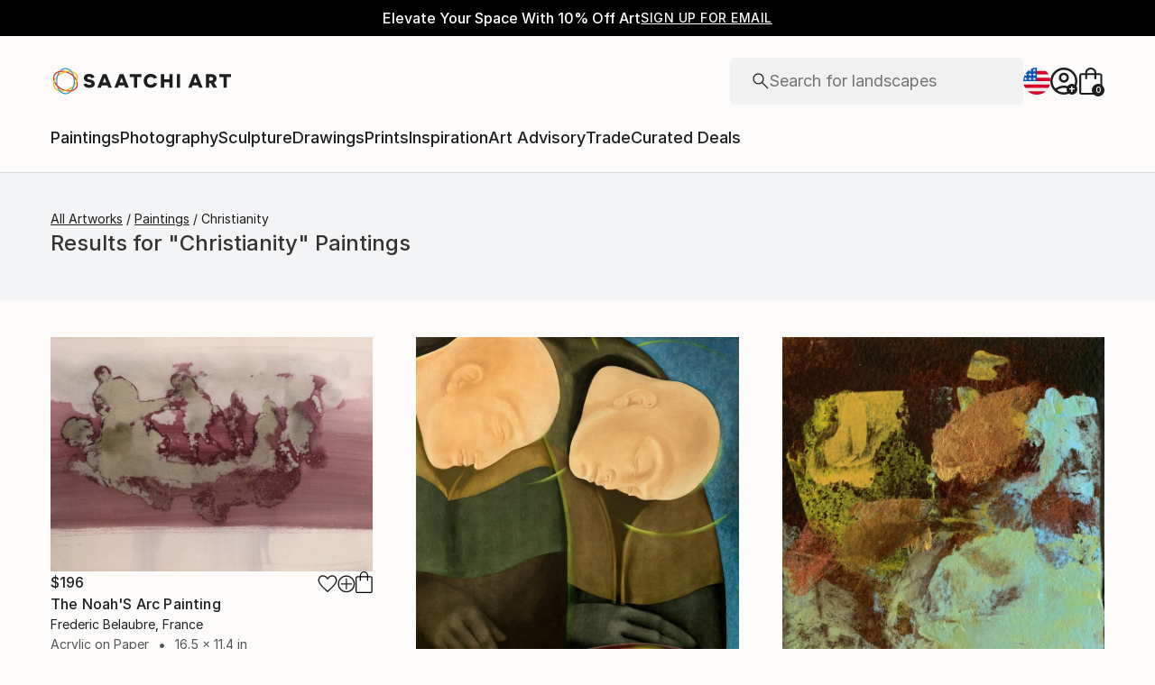

--- FILE ---
content_type: text/html; charset=utf-8
request_url: https://www.saatchiart.com/paintings/christianity/feature
body_size: 32473
content:
<!DOCTYPE html><html lang="en"><head><meta charSet="utf-8"/><title>Christianity paintings | Saatchi Art</title><meta name="viewport" content="width=device-width, initial-scale=1.0, maximum-scale=5.0"/><meta name="description" content="Results for &quot;Christianity&quot; Paintings. Discover 336 Paintings by top emerging artists from around the world, including undefined, undefined, and undefined. Buy original art worry free with our 14-day satisfaction guarantee."/><meta property="og:site_name" content="Saatchi Art"/><meta property="og:type" content="product"/><meta property="og:image" content="https://www.saatchiart.com/media/images/saatchi_art_og_image.jpg"/><meta property="og:title" content="Christianity paintings | Saatchi Art"/><meta property="og:description" content="Results for &quot;Christianity&quot; Paintings. Discover 336 Paintings by top emerging artists from around the world, including undefined, undefined, and undefined. Buy original art worry free with our 14-day satisfaction guarantee."/><meta property="og:url" content="https://www.saatchiart.com/paintings/christianity/feature"/><meta property="og:locale" content="en-us"/><meta property="og:locale:alternate" content="en_us"/><meta name="robots" content="max-image-preview:large, noai, noimageai"/><link rel="canonical" href="https://www.saatchiart.com/paintings/christianity/feature"/><link rel="alternate" href="https://www.saatchiart.com/paintings/christianity/feature" hrefLang="x-default"/><link rel="alternate" href="https://www.saatchiart.com/en-au/paintings/christianity/feature" hrefLang="en-au"/><link rel="alternate" href="https://www.saatchiart.com/en-at/paintings/christianity/feature" hrefLang="en-at"/><link rel="alternate" href="https://www.saatchiart.com/en-bh/paintings/christianity/feature" hrefLang="en-bh"/><link rel="alternate" href="https://www.saatchiart.com/en-be/paintings/christianity/feature" hrefLang="en-be"/><link rel="alternate" href="https://www.saatchiart.com/en-br/paintings/christianity/feature" hrefLang="en-br"/><link rel="alternate" href="https://www.saatchiart.com/en-bn/paintings/christianity/feature" hrefLang="en-bn"/><link rel="alternate" href="https://www.saatchiart.com/en-bg/paintings/christianity/feature" hrefLang="en-bg"/><link rel="alternate" href="https://www.saatchiart.com/en-ca/paintings/christianity/feature" hrefLang="en-ca"/><link rel="alternate" href="https://www.saatchiart.com/en-ky/paintings/christianity/feature" hrefLang="en-ky"/><link rel="alternate" href="https://www.saatchiart.com/en-cl/paintings/christianity/feature" hrefLang="en-cl"/><link rel="alternate" href="https://www.saatchiart.com/en-cn/paintings/christianity/feature" hrefLang="en-cn"/><link rel="alternate" href="https://www.saatchiart.com/en-co/paintings/christianity/feature" hrefLang="en-co"/><link rel="alternate" href="https://www.saatchiart.com/en-hr/paintings/christianity/feature" hrefLang="en-hr"/><link rel="alternate" href="https://www.saatchiart.com/en-cy/paintings/christianity/feature" hrefLang="en-cy"/><link rel="alternate" href="https://www.saatchiart.com/en-cz/paintings/christianity/feature" hrefLang="en-cz"/><link rel="alternate" href="https://www.saatchiart.com/en-dk/paintings/christianity/feature" hrefLang="en-dk"/><link rel="alternate" href="https://www.saatchiart.com/en-do/paintings/christianity/feature" hrefLang="en-do"/><link rel="alternate" href="https://www.saatchiart.com/en-ee/paintings/christianity/feature" hrefLang="en-ee"/><link rel="alternate" href="https://www.saatchiart.com/en-fi/paintings/christianity/feature" hrefLang="en-fi"/><link rel="alternate" href="https://www.saatchiart.com/en-fr/paintings/christianity/feature" hrefLang="en-fr"/><link rel="alternate" href="https://www.saatchiart.com/en-de/paintings/christianity/feature" hrefLang="en-de"/><link rel="alternate" href="https://www.saatchiart.com/en-gr/paintings/christianity/feature" hrefLang="en-gr"/><link rel="alternate" href="https://www.saatchiart.com/en-gt/paintings/christianity/feature" hrefLang="en-gt"/><link rel="alternate" href="https://www.saatchiart.com/en-ht/paintings/christianity/feature" hrefLang="en-ht"/><link rel="alternate" href="https://www.saatchiart.com/en-hk/paintings/christianity/feature" hrefLang="en-hk"/><link rel="alternate" href="https://www.saatchiart.com/en-hu/paintings/christianity/feature" hrefLang="en-hu"/><link rel="alternate" href="https://www.saatchiart.com/en-is/paintings/christianity/feature" hrefLang="en-is"/><link rel="alternate" href="https://www.saatchiart.com/en-in/paintings/christianity/feature" hrefLang="en-in"/><link rel="alternate" href="https://www.saatchiart.com/en-id/paintings/christianity/feature" hrefLang="en-id"/><link rel="alternate" href="https://www.saatchiart.com/en-ie/paintings/christianity/feature" hrefLang="en-ie"/><link rel="alternate" href="https://www.saatchiart.com/en-il/paintings/christianity/feature" hrefLang="en-il"/><link rel="alternate" href="https://www.saatchiart.com/en-it/paintings/christianity/feature" hrefLang="en-it"/><link rel="alternate" href="https://www.saatchiart.com/en-jp/paintings/christianity/feature" hrefLang="en-jp"/><link rel="alternate" href="https://www.saatchiart.com/en-je/paintings/christianity/feature" hrefLang="en-je"/><link rel="alternate" href="https://www.saatchiart.com/en-jo/paintings/christianity/feature" hrefLang="en-jo"/><link rel="alternate" href="https://www.saatchiart.com/en-ke/paintings/christianity/feature" hrefLang="en-ke"/><link rel="alternate" href="https://www.saatchiart.com/en-kw/paintings/christianity/feature" hrefLang="en-kw"/><link rel="alternate" href="https://www.saatchiart.com/en-lv/paintings/christianity/feature" hrefLang="en-lv"/><link rel="alternate" href="https://www.saatchiart.com/en-lb/paintings/christianity/feature" hrefLang="en-lb"/><link rel="alternate" href="https://www.saatchiart.com/en-lt/paintings/christianity/feature" hrefLang="en-lt"/><link rel="alternate" href="https://www.saatchiart.com/en-lu/paintings/christianity/feature" hrefLang="en-lu"/><link rel="alternate" href="https://www.saatchiart.com/en-my/paintings/christianity/feature" hrefLang="en-my"/><link rel="alternate" href="https://www.saatchiart.com/en-mt/paintings/christianity/feature" hrefLang="en-mt"/><link rel="alternate" href="https://www.saatchiart.com/en-mx/paintings/christianity/feature" hrefLang="en-mx"/><link rel="alternate" href="https://www.saatchiart.com/en-nl/paintings/christianity/feature" hrefLang="en-nl"/><link rel="alternate" href="https://www.saatchiart.com/en-nz/paintings/christianity/feature" hrefLang="en-nz"/><link rel="alternate" href="https://www.saatchiart.com/en-ng/paintings/christianity/feature" hrefLang="en-ng"/><link rel="alternate" href="https://www.saatchiart.com/en-no/paintings/christianity/feature" hrefLang="en-no"/><link rel="alternate" href="https://www.saatchiart.com/en-pe/paintings/christianity/feature" hrefLang="en-pe"/><link rel="alternate" href="https://www.saatchiart.com/en-ph/paintings/christianity/feature" hrefLang="en-ph"/><link rel="alternate" href="https://www.saatchiart.com/en-pl/paintings/christianity/feature" hrefLang="en-pl"/><link rel="alternate" href="https://www.saatchiart.com/en-pt/paintings/christianity/feature" hrefLang="en-pt"/><link rel="alternate" href="https://www.saatchiart.com/en-pr/paintings/christianity/feature" hrefLang="en-pr"/><link rel="alternate" href="https://www.saatchiart.com/en-qa/paintings/christianity/feature" hrefLang="en-qa"/><link rel="alternate" href="https://www.saatchiart.com/en-ro/paintings/christianity/feature" hrefLang="en-ro"/><link rel="alternate" href="https://www.saatchiart.com/en-sa/paintings/christianity/feature" hrefLang="en-sa"/><link rel="alternate" href="https://www.saatchiart.com/en-sg/paintings/christianity/feature" hrefLang="en-sg"/><link rel="alternate" href="https://www.saatchiart.com/en-sk/paintings/christianity/feature" hrefLang="en-sk"/><link rel="alternate" href="https://www.saatchiart.com/en-si/paintings/christianity/feature" hrefLang="en-si"/><link rel="alternate" href="https://www.saatchiart.com/en-za/paintings/christianity/feature" hrefLang="en-za"/><link rel="alternate" href="https://www.saatchiart.com/en-kr/paintings/christianity/feature" hrefLang="en-kr"/><link rel="alternate" href="https://www.saatchiart.com/en-es/paintings/christianity/feature" hrefLang="en-es"/><link rel="alternate" href="https://www.saatchiart.com/en-se/paintings/christianity/feature" hrefLang="en-se"/><link rel="alternate" href="https://www.saatchiart.com/en-ch/paintings/christianity/feature" hrefLang="en-ch"/><link rel="alternate" href="https://www.saatchiart.com/en-tw/paintings/christianity/feature" hrefLang="en-tw"/><link rel="alternate" href="https://www.saatchiart.com/en-th/paintings/christianity/feature" hrefLang="en-th"/><link rel="alternate" href="https://www.saatchiart.com/en-tt/paintings/christianity/feature" hrefLang="en-tt"/><link rel="alternate" href="https://www.saatchiart.com/en-tr/paintings/christianity/feature" hrefLang="en-tr"/><link rel="alternate" href="https://www.saatchiart.com/en-vi/paintings/christianity/feature" hrefLang="en-vi"/><link rel="alternate" href="https://www.saatchiart.com/en-ae/paintings/christianity/feature" hrefLang="en-ae"/><link rel="alternate" href="https://www.saatchiart.com/en-gb/paintings/christianity/feature" hrefLang="en-gb"/><link rel="alternate" href="https://www.saatchiart.com/paintings/christianity/feature" hrefLang="en-us"/><link rel="alternate" href="https://www.saatchiart.com/en-uy/paintings/christianity/feature" hrefLang="en-uy"/><link rel="alternate" href="https://www.saatchiart.com/en-vn/paintings/christianity/feature" hrefLang="en-vn"/><link rel="next" href="/all?hitsPerPage=100&amp;page=2"/><meta name="next-head-count" content="90"/><link rel="shortcut icon" href="/favicon.ico"/><meta http-equiv="x-ua-compatible" content="ie=edge"/><meta name="google-site-verification" content="D0TrMFxM-EpPQHRE3_NhEkyr18KTU2oAKWthx_UiPEw"/><meta name="p:domain_verify" content="a4a757960617d67430cc04a93e1d4224"/><meta name="fb:app_id" content="210151261128009"/><link rel="dns-prefetch" href="//www.saatchiart.com"/><link rel="preconnect" href="https://cloudfront.net/" crossorigin="anonymous"/><link rel="preconnect" href="https://www.google-analytics.com" crossorigin="anonymous"/><link rel="preconnect" href="https://www.googletagmanager.com" crossorigin="anonymous"/><link rel="preconnect" href="https://api.visii.com/" crossorigin="anonymous"/><link rel="preload" href="https://www.saatchiart.com/saatchi-general/static/fonts/Inter-Regular.woff2" as="font" type="font/woff2" crossorigin="anonymous"/><link rel="preload" href="https://www.saatchiart.com/saatchi-general/static/fonts/Inter-Medium.woff2" as="font" type="font/woff2" crossorigin="anonymous"/><link rel="preload" href="https://www.saatchiart.com/saatchi-general/static/fonts/Inter-SemiBold.woff2" as="font" type="font/woff2" crossorigin="anonymous"/><link rel="preload" href="https://www.saatchiart.com/saatchi-general/static/fonts/Inter-Light.woff2" as="font" type="font/woff2" crossorigin="anonymous"/><script>dataLayer = [{"environment":"production","category":"paintings","event":"pagetype","keyword":"christianity","pagetype":"browse","pagination":1,"subpagetype":"feature"}]</script><script>(function(w,d,s,l,i){w[l]=w[l]||[];w[l].push({'gtm.start':
new Date().getTime(),event:'gtm.js'});var f=d.getElementsByTagName(s)[0],
j=d.createElement(s),dl=l!='dataLayer'?'&l='+l:'';j.async=true;j.src=
'https://www.googletagmanager.com/gtm.js?id='+i+dl;f.parentNode.insertBefore(j,f);
})(window,document,'script','dataLayer','GTM-P6ZNR6');</script><script type="text/javascript" src="//widget.trustpilot.com/bootstrap/v5/tp.widget.bootstrap.min.js" async=""></script><script src="//cdn.alby.com/apps/launcher/embed.js?brandId=474bd7da-ae8b-481b-891a-23c539975072"></script><link rel="preload" href="https://images.saatchiart.com/saatchi-general/_next/static/css/11ddc2d70c9d07a1.css" as="style"/><link rel="stylesheet" href="https://images.saatchiart.com/saatchi-general/_next/static/css/11ddc2d70c9d07a1.css" data-n-g=""/><link rel="preload" href="https://images.saatchiart.com/saatchi-general/_next/static/css/129c8601751038bf.css" as="style"/><link rel="stylesheet" href="https://images.saatchiart.com/saatchi-general/_next/static/css/129c8601751038bf.css" data-n-p=""/><link rel="preload" href="https://images.saatchiart.com/saatchi-general/_next/static/css/6595cb3b09c0d2bd.css" as="style"/><link rel="stylesheet" href="https://images.saatchiart.com/saatchi-general/_next/static/css/6595cb3b09c0d2bd.css"/><noscript data-n-css=""></noscript><script defer="" nomodule="" src="https://images.saatchiart.com/saatchi-general/_next/static/chunks/polyfills-c67a75d1b6f99dc8.js"></script><script defer="" src="https://images.saatchiart.com/saatchi-general/_next/static/chunks/6358.848463b42323ba2a.js"></script><script defer="" src="https://images.saatchiart.com/saatchi-general/_next/static/chunks/3049.47929fb2488c3e6b.js"></script><script defer="" src="https://images.saatchiart.com/saatchi-general/_next/static/chunks/navigation.02fe57c2a4f14db6.js"></script><script src="https://images.saatchiart.com/saatchi-general/_next/static/chunks/webpack-502ae55865b3905b.js" defer=""></script><script src="https://images.saatchiart.com/saatchi-general/_next/static/chunks/main-5953d963371eaa9c.js" defer=""></script><script src="https://images.saatchiart.com/saatchi-general/_next/static/chunks/pages/_app-74a5dae8f7ddd3f5.js" defer=""></script><script src="https://images.saatchiart.com/saatchi-general/_next/static/chunks/redux-3a8d183b656d12f8.js" defer=""></script><script src="https://images.saatchiart.com/saatchi-general/_next/static/chunks/pages/public/feature-d0ce1043c1e19238.js" defer=""></script><script src="https://images.saatchiart.com/saatchi-general/_next/static/PjlWZdYgAWZdNRs9T3Kq1/_buildManifest.js" defer=""></script><script src="https://images.saatchiart.com/saatchi-general/_next/static/PjlWZdYgAWZdNRs9T3Kq1/_ssgManifest.js" defer=""></script><style data-styled="" data-styled-version="5.2.1">.kaspml{color:#333;padding-top:var(--promo-bar-height);--mobile-header-height:56px;--promo-bar-height:56px;}/*!sc*/
@media (min-width:1170px){.kaspml{--promo-bar-height:40px;}}/*!sc*/
body[data-promo='hidden'] .sc-1tf54bo-0{padding-top:0;}/*!sc*/
@media (min-width:1000px){.kaspml{padding:0;}}/*!sc*/
data-styled.g1[id="sc-1tf54bo-0"]{content:"kaspml,"}/*!sc*/
.iYVXGF{width:100%;display:-webkit-box;display:-webkit-flex;display:-ms-flexbox;display:flex;-webkit-flex-direction:column;-ms-flex-direction:column;flex-direction:column;-webkit-undefined;-ms-flex-undefined;undefined;-webkit-undefined;-ms-flex-undefined;undefined;-webkit-undefined;-ms-flex-undefined;undefined;}/*!sc*/
.iYVXGF[data-type='quantity'][data-disabled='true']{opacity:0.6;}/*!sc*/
.iYVXGF[data-type='limited-product'] [data-disabled='true']{opacity:0.6;}/*!sc*/
.iYVXGF[data-type='price']{opacity:1;}/*!sc*/
data-styled.g7[id="sc-13l59v1-1"]{content:"iYVXGF,"}/*!sc*/
.kNUczh{width:100%;height:var(--promo-bar-height);}/*!sc*/
.kNUczh[data-promo-hide]{margin-top:calc(var(--promo-bar-height) * -1);}/*!sc*/
@media (max-width:999px){.kNUczh{height:0;}.kNUczh[data-promo-hide]{margin-top:calc(var(--promo-bar-height) * -1);}}/*!sc*/
data-styled.g15[id="sc-1auwnl8-0"]{content:"kNUczh,"}/*!sc*/
.fxmAYG{width:100%;height:var(--promo-bar-height);}/*!sc*/
@media (max-width:999px){.fxmAYG{height:0;}}/*!sc*/
@-webkit-keyframes FadeInNanoBar{.fxmAYG from{opacity:0;}.fxmAYG to{opacity:1;}}/*!sc*/
@-moz-keyframes FadeInNanoBar{.fxmAYG from{opacity:0;}.fxmAYG to{opacity:1;}}/*!sc*/
@-o-keyframes FadeInNanoBar{.fxmAYG from{opacity:0;}.fxmAYG to{opacity:1;}}/*!sc*/
@-webkit-keyframes FadeInNanoBar{from{opacity:0;}to{opacity:1;}}/*!sc*/
@keyframes FadeInNanoBar{from{opacity:0;}to{opacity:1;}}/*!sc*/
.fxmAYG [data-style='paragraph-wp']{margin:0;}/*!sc*/
.fxmAYG .wrapper{box-sizing:border-box;background:#000000;color:#ffffff;display:-webkit-box;display:-webkit-flex;display:-ms-flexbox;display:flex;-webkit-box-pack:center;-webkit-justify-content:center;-ms-flex-pack:center;justify-content:center;-webkit-align-items:center;-webkit-box-align:center;-ms-flex-align:center;align-items:center;width:100%;height:var(--promo-bar-height);padding:8px 40px;}/*!sc*/
@media (max-width:999px){.fxmAYG .wrapper{--promo-bar-height:56px;padding:8px 16px;}}/*!sc*/
@media (min-width:1000px) and (max-width:1170px){.fxmAYG .wrapper{--promo-bar-height:56px;padding:8px 40px;}}/*!sc*/
.fxmAYG .wrapper .layout{display:-webkit-box;display:-webkit-flex;display:-ms-flexbox;display:flex;-webkit-flex-direction:row;-ms-flex-direction:row;flex-direction:row;-webkit-align-items:center;-webkit-box-align:center;-ms-flex-align:center;align-items:center;gap:16px;}/*!sc*/
.fxmAYG .wrapper .layout promoCta{gap:8px;}/*!sc*/
.fxmAYG .wrapper .tagline{display:-webkit-box;display:-webkit-flex;display:-ms-flexbox;display:flex;-webkit-flex:0 1 auto;-ms-flex:0 1 auto;flex:0 1 auto;}/*!sc*/
.fxmAYG .wrapper [data-section='coupon-list']{display:-webkit-box;display:-webkit-flex;display:-ms-flexbox;display:flex;-webkit-flex-direction:row;-ms-flex-direction:row;flex-direction:row;gap:16px;}/*!sc*/
@media (max-width:999px){.fxmAYG .wrapper [data-section='coupon-list']{gap:0;}}/*!sc*/
.fxmAYG .wrapper .link a{color:#ffffff;-webkit-text-decoration:underline;text-decoration:underline;}/*!sc*/
@media (max-width:999px){.fxmAYG .wrapper .tagline{margin-bottom:10px;}.fxmAYG .wrapper [data-section='coupon-list']{width:100%;-webkit-flex-direction:column;-ms-flex-direction:column;flex-direction:column;}.fxmAYG .wrapper [data-type='item'] + [data-type='item'] [data-type='item-container']{border-top:none;border-right:1px solid #1e1e1e;border-bottom:1px solid #1e1e1e;border-left:1px solid #1e1e1e;}}/*!sc*/
.fxmAYG [data-type='countdown'] [data-type='hours']:after,.fxmAYG [data-type='countdown'] [data-type='minutes']:after{content:':';margin:0 5px;}/*!sc*/
.fxmAYG .wrapper .mobile{display:-webkit-box;display:-webkit-flex;display:-ms-flexbox;display:flex;-webkit-flex-direction:column;-ms-flex-direction:column;flex-direction:column;gap:4px;-webkit-box-pack:center;-webkit-justify-content:center;-ms-flex-pack:center;justify-content:center;-webkit-align-items:center;-webkit-box-align:center;-ms-flex-align:center;align-items:center;}/*!sc*/
.fxmAYG .wrapper .mobile .offers-toggle{position:absolute;right:16px;display:-webkit-box;display:-webkit-flex;display:-ms-flexbox;display:flex;-webkit-align-items:center;-webkit-box-align:center;-ms-flex-align:center;align-items:center;cursor:pointer;}/*!sc*/
.fxmAYG .wrapper .mobile .offers-toggle .caret{cursor:pointer;-webkit-transition:-webkit-transform 0.3s;-webkit-transition:transform 0.3s;transition:transform 0.3s;-webkit-transform:rotate(180deg);-ms-transform:rotate(180deg);transform:rotate(180deg);opacity:1;}/*!sc*/
.fxmAYG .wrapper .mobile .offers-toggle .caret.show{-webkit-transform:rotate(0deg);-ms-transform:rotate(0deg);transform:rotate(0deg);}/*!sc*/
@media (min-width:999px){.fxmAYG .wrapper .layout{display:-webkit-box;display:-webkit-flex;display:-ms-flexbox;display:flex;}.fxmAYG .wrapper .mobile{display:none;}}/*!sc*/
@media (max-width:999px){.fxmAYG .wrapper{height:var(--promo-bar-height);max-height:var(--promo-bar-height);position:relative;margin-top:calc(var(--promo-bar-height) * -1);z-index:1000;top:0;left:0;-webkit-flex-direction:column;-ms-flex-direction:column;flex-direction:column;}.fxmAYG .wrapper .layout{position:absolute;top:100%;right:0;z-index:10;gap:0;-webkit-flex-direction:column;-ms-flex-direction:column;flex-direction:column;-webkit-align-items:flex-start;-webkit-box-align:flex-start;-ms-flex-align:flex-start;align-items:flex-start;background:#ffffff;color:#333333;width:100%;opacity:0;-webkit-transition:opacity 0.25s ease-in-out;transition:opacity 0.25s ease-in-out;-moz-transition:opacity 0.25s ease-in-out;-webkit-transition:opacity 0.25s ease-in-out;box-shadow:0 5px 15px 0 rgba(0,0,0,0.1),0 15px 15px 0 rgba(0,0,0,0.1);pointer-events:none;}.fxmAYG .wrapper .layout.show{opacity:1;pointer-events:initial;}.fxmAYG .wrapper .layout.show > *{color:#333333;}.fxmAYG .wrapper .mobile{width:100%;display:-webkit-box;display:-webkit-flex;display:-ms-flexbox;display:flex;}}/*!sc*/
.fxmAYG .mobile-navigation,.fxmAYG .mobile-navigation__menu__inner,.fxmAYG .mobile-navigation__header,.fxmAYG .checkout__header,.fxmAYG .mobile-navigation__search-container{margin-top:var(--promo-bar-height);}/*!sc*/
@media (min-width:999px){.fxmAYG .checkout__header{margin-top:0px !important;}}/*!sc*/
.fxmAYG .mobile-navigation__content{height:calc(100% - var(--promo-bar-height));}/*!sc*/
@media screen and (max-width:999px){.fxmAYG form[action='/all'],.fxmAYG form[action='/all'] + div,.fxmAYG div[role='button'][data-reactid='15']{margin-top:var(--promo-bar-height);}.fxmAYG div[data-reactid='20']{padding-top:80px;}.fxmAYG div[data-reactid='547']{top:var(--promo-bar-height);z-index:2 !important;}.fxmAYG nav:not([data-section='main-navigation']) > div > div:first-child > div:nth-child(2),.fxmAYG nav > div > form,.fxmAYG nav > div > form ~ div{margin-top:var(--promo-bar-height) !important;}.fxmAYG .checkout__container{margin-top:120px;}}/*!sc*/
data-styled.g16[id="sc-1auwnl8-1"]{content:"fxmAYG,"}/*!sc*/
.iIikxv{position:relative;-webkit-box-pack:justify;-webkit-justify-content:space-between;-ms-flex-pack:justify;justify-content:space-between;-webkit-flex:1;-ms-flex:1;flex:1;width:100%;min-height:400px;}/*!sc*/
.iIikxv[data-app='artdetail']{width:100%;max-width:1160px;margin:0 auto;}/*!sc*/
@media (max-width:1024px){.iIikxv[data-app='artdetail']{max-width:770px;}}/*!sc*/
.iIikxv[data-app='artdetail'] [data-section='carousel']{height:auto;}/*!sc*/
.iIikxv[data-app='artdetail'] [data-section='artist-carousel']{margin-top:72px;height:auto;}/*!sc*/
@media (max-width:1256px){.iIikxv[data-app='artdetail'] [data-section='artist-carousel']{padding:0 15px;}}/*!sc*/
@media (max-width:992px){.iIikxv[data-app='artdetail'] [data-section='artist-carousel']{margin-top:30px;}}/*!sc*/
.iIikxv[data-app='artdetail'] [data-section='artist-carousel'] [data-type='artist-carousel-title']{margin-bottom:32px;}/*!sc*/
@media (max-width:992px){.iIikxv[data-app='artdetail'] [data-section='artist-carousel'] [data-type='artist-carousel-title']{margin-bottom:16px;}}/*!sc*/
.iIikxv[data-app='artdetail'] [data-section='reference-line']{display:-webkit-box;display:-webkit-flex;display:-ms-flexbox;display:flex;-webkit-flex-direction:column;-ms-flex-direction:column;flex-direction:column;-webkit-align-items:center;-webkit-box-align:center;-ms-flex-align:center;align-items:center;-webkit-box-pack:center;-webkit-justify-content:center;-ms-flex-pack:center;justify-content:center;height:1px;background:none;width:100%;-webkit-order:3;-ms-flex-order:3;order:3;}/*!sc*/
.iIikxv[data-app='artdetail'] [data-section='rec-carousel']{margin-top:72px;height:auto;-webkit-order:5;-ms-flex-order:5;order:5;}/*!sc*/
@media (max-width:1256px){.iIikxv[data-app='artdetail'] [data-section='rec-carousel']{padding:0 15px;}}/*!sc*/
@media (max-width:992px){.iIikxv[data-app='artdetail'] [data-section='rec-carousel']{margin-top:30px;}}/*!sc*/
.iIikxv[data-app='artdetail'] [data-section='rec-carousel'][data-style='change-order']{-webkit-order:1;-ms-flex-order:1;order:1;}/*!sc*/
.iIikxv[data-app='artdetail'] [data-section='rec-carousel'] [data-type='rec-carousel-title']{margin-bottom:32px;}/*!sc*/
@media (max-width:992px){.iIikxv[data-app='artdetail'] [data-section='rec-carousel'] [data-type='rec-carousel-title']{margin-bottom:16px;}}/*!sc*/
.iIikxv[data-app='artdetail'] [data-section='visii-carousel']{margin-top:72px;height:auto;-webkit-order:4;-ms-flex-order:4;order:4;}/*!sc*/
.iIikxv[data-app='artdetail'] [data-section='visii-carousel'][data-style='change-order']{-webkit-order:0;-ms-flex-order:0;order:0;}/*!sc*/
@media (max-width:1256px){.iIikxv[data-app='artdetail'] [data-section='visii-carousel']{padding:0 15px;}}/*!sc*/
@media (max-width:992px){.iIikxv[data-app='artdetail'] [data-section='visii-carousel']{margin-top:40px;}}/*!sc*/
.iIikxv[data-app='artdetail'] [data-section='visii-carousel'] [data-type='visii-carousel-title']{margin-bottom:32px;}/*!sc*/
@media (max-width:992px){.iIikxv[data-app='artdetail'] [data-section='visii-carousel'] [data-type='visii-carousel-title']{margin-bottom:16px;}}/*!sc*/
.iIikxv[data-app='curatorNotes']{width:100%;min-height:400px;max-width:1256px;-webkit-flex:1 1 0%;-ms-flex:1 1 0%;flex:1 1 0%;margin:0px auto;}/*!sc*/
@media (max-width:1256px){.iIikxv[data-app='curatorNotes']{padding:0 15px;}}/*!sc*/
@media (max-width:1024px){.iIikxv[data-app='curatorNotes']{max-width:770px;}}/*!sc*/
.iIikxv[data-app='account']{width:100%;min-height:400px;max-width:1256px;-webkit-flex:1 1 0%;-ms-flex:1 1 0%;flex:1 1 0%;margin:0px auto;}/*!sc*/
@media (max-width:1024px){.iIikxv[data-app='account']{max-width:770px;}}/*!sc*/
.iIikxv[data-app='account-artworks'] [data-section='email-verification-section']{padding:40px 30px;margin:0 30px;-webkit-flex:1;-ms-flex:1;flex:1;display:-webkit-box;display:-webkit-flex;display:-ms-flexbox;display:flex;-webkit-flex-direction:column;-ms-flex-direction:column;flex-direction:column;}/*!sc*/
@media (max-width:992px){.iIikxv[data-app='account-artworks'] [data-section='email-verification-section']{padding:24px 15px 0;margin:0 15px;}}/*!sc*/
.iIikxv[data-app='account-artworks'] [data-section='email-verification-section'] a{color:#dc3a0f;}/*!sc*/
.iIikxv[data-app='account-artworks'] [data-section='email-verification-section'] [data-type='title']{margin-bottom:24px;}/*!sc*/
.iIikxv[data-app='account-artworks'] [id='recaptcha']{margin-top:50px;}/*!sc*/
.iIikxv[data-app='account-artworks'] [id='recaptcha'] p,.iIikxv[data-app='account-artworks'] [id='recaptcha'] a{font-size:12px;}/*!sc*/
.iIikxv[data-app='account-artworks'] [id='recaptcha'] a{text-transform:initial;padding:0 2px;}/*!sc*/
.iIikxv[data-app='curation'] [data-type='top']{margin-bottom:30px;margin-top:15px;}/*!sc*/
data-styled.g18[id="sc-1jll5pa-0"]{content:"iIikxv,"}/*!sc*/
</style>
                              <script>!function(e){var n="https://s.go-mpulse.net/boomerang/";if("False"=="True")e.BOOMR_config=e.BOOMR_config||{},e.BOOMR_config.PageParams=e.BOOMR_config.PageParams||{},e.BOOMR_config.PageParams.pci=!0,n="https://s2.go-mpulse.net/boomerang/";if(window.BOOMR_API_key="EDK7N-QPZEE-UKYDE-TP7X9-TXE6Y",function(){function e(){if(!o){var e=document.createElement("script");e.id="boomr-scr-as",e.src=window.BOOMR.url,e.async=!0,i.parentNode.appendChild(e),o=!0}}function t(e){o=!0;var n,t,a,r,d=document,O=window;if(window.BOOMR.snippetMethod=e?"if":"i",t=function(e,n){var t=d.createElement("script");t.id=n||"boomr-if-as",t.src=window.BOOMR.url,BOOMR_lstart=(new Date).getTime(),e=e||d.body,e.appendChild(t)},!window.addEventListener&&window.attachEvent&&navigator.userAgent.match(/MSIE [67]\./))return window.BOOMR.snippetMethod="s",void t(i.parentNode,"boomr-async");a=document.createElement("IFRAME"),a.src="about:blank",a.title="",a.role="presentation",a.loading="eager",r=(a.frameElement||a).style,r.width=0,r.height=0,r.border=0,r.display="none",i.parentNode.appendChild(a);try{O=a.contentWindow,d=O.document.open()}catch(_){n=document.domain,a.src="javascript:var d=document.open();d.domain='"+n+"';void(0);",O=a.contentWindow,d=O.document.open()}if(n)d._boomrl=function(){this.domain=n,t()},d.write("<bo"+"dy onload='document._boomrl();'>");else if(O._boomrl=function(){t()},O.addEventListener)O.addEventListener("load",O._boomrl,!1);else if(O.attachEvent)O.attachEvent("onload",O._boomrl);d.close()}function a(e){window.BOOMR_onload=e&&e.timeStamp||(new Date).getTime()}if(!window.BOOMR||!window.BOOMR.version&&!window.BOOMR.snippetExecuted){window.BOOMR=window.BOOMR||{},window.BOOMR.snippetStart=(new Date).getTime(),window.BOOMR.snippetExecuted=!0,window.BOOMR.snippetVersion=12,window.BOOMR.url=n+"EDK7N-QPZEE-UKYDE-TP7X9-TXE6Y";var i=document.currentScript||document.getElementsByTagName("script")[0],o=!1,r=document.createElement("link");if(r.relList&&"function"==typeof r.relList.supports&&r.relList.supports("preload")&&"as"in r)window.BOOMR.snippetMethod="p",r.href=window.BOOMR.url,r.rel="preload",r.as="script",r.addEventListener("load",e),r.addEventListener("error",function(){t(!0)}),setTimeout(function(){if(!o)t(!0)},3e3),BOOMR_lstart=(new Date).getTime(),i.parentNode.appendChild(r);else t(!1);if(window.addEventListener)window.addEventListener("load",a,!1);else if(window.attachEvent)window.attachEvent("onload",a)}}(),"".length>0)if(e&&"performance"in e&&e.performance&&"function"==typeof e.performance.setResourceTimingBufferSize)e.performance.setResourceTimingBufferSize();!function(){if(BOOMR=e.BOOMR||{},BOOMR.plugins=BOOMR.plugins||{},!BOOMR.plugins.AK){var n=""=="true"?1:0,t="",a="clpdbayxfuxei2ls277a-f-b771343ad-clientnsv4-s.akamaihd.net",i="false"=="true"?2:1,o={"ak.v":"39","ak.cp":"1864218","ak.ai":parseInt("1247501",10),"ak.ol":"0","ak.cr":8,"ak.ipv":4,"ak.proto":"h2","ak.rid":"14962fdb","ak.r":47343,"ak.a2":n,"ak.m":"dscb","ak.n":"essl","ak.bpcip":"18.222.48.0","ak.cport":42192,"ak.gh":"23.215.31.70","ak.quicv":"","ak.tlsv":"tls1.3","ak.0rtt":"","ak.0rtt.ed":"","ak.csrc":"-","ak.acc":"","ak.t":"1769134078","ak.ak":"hOBiQwZUYzCg5VSAfCLimQ==dRoVqsquCQSJfj87A4MAptBsi/g+tEhUGS1P7nATKzOnmUoX4E6RVaxBPobYwZt3dajrcVh7XDWOhLtSOi/UJ58FSYdyjalOX1Qp2yxeA55h/qlO7fEuvlOEczcdTyM1tdJXhr4Tkxrzf2KbuzsMtf8+FqTMYv9VeX3UfKfYUVYGv85PypeMnn7bwM/5ej5rPAZGASX5JvkisaQdkds3HGnl1qVTCmXhAnYToOWclKoFQO8wonlPexHOfGLZckDp+/Nsk0tqueSMu9asuSjswRHYiO2P3HXi99n1885mOcXuT2ke9E1xLc6NrwXbj5WO/gaXgbpL0J0iKnUtSOZon9kGdwBRbKSuHpRKaeRVWtfKIo+z7NtS0q4HOkciM39ShjSpcm6Le5NbQrbSD6P0LyinT6PogvECcFUoz8qdWG8=","ak.pv":"6","ak.dpoabenc":"","ak.tf":i};if(""!==t)o["ak.ruds"]=t;var r={i:!1,av:function(n){var t="http.initiator";if(n&&(!n[t]||"spa_hard"===n[t]))o["ak.feo"]=void 0!==e.aFeoApplied?1:0,BOOMR.addVar(o)},rv:function(){var e=["ak.bpcip","ak.cport","ak.cr","ak.csrc","ak.gh","ak.ipv","ak.m","ak.n","ak.ol","ak.proto","ak.quicv","ak.tlsv","ak.0rtt","ak.0rtt.ed","ak.r","ak.acc","ak.t","ak.tf"];BOOMR.removeVar(e)}};BOOMR.plugins.AK={akVars:o,akDNSPreFetchDomain:a,init:function(){if(!r.i){var e=BOOMR.subscribe;e("before_beacon",r.av,null,null),e("onbeacon",r.rv,null,null),r.i=!0}return this},is_complete:function(){return!0}}}}()}(window);</script></head><body data-promo="visible"><div id="__next" data-reactroot=""><script type="application/ld+json">{"@context":"http://schema.org","@type":"WebSite","name":"saatchiart.com","alternateName":"Saatchi Art","url":"https://www.saatchiart.com"}</script><script type="application/ld+json">{"@context":"http://schema.org","@type":"Organization","name":"Saatchi Art","url":"https://www.saatchiart.com","logo":"https://d3t95n9c6zzriw.cloudfront.net/common/saatchi-art-logo-1x.png","sameAs":["https://www.youtube.com/c/Saatchiart","https://www.facebook.com/saatchionline","https://twitter.com/SaatchiArt","https://www.instagram.com/saatchiart","https://www.pinterest.com/saatchiart"],"contactPoint":{"@type":"ContactPoint","contactType":"Customer Support","availableLanguage":["English"],"url":"https://support.saatchiart.com/hc/en-us/requests/new"}}</script><script type="application/ld+json">{"@context":"http://schema.org","@type":"WebPage","url":"https://www.saatchiart.com/paintings/christianity/feature","mainEntityOfPage":"https://saatchiart.com","sameAs":["https://www.youtube.com/Saatchiart","https://www.facebook.com/saatchionline","https://twitter.com/SaatchiArt","https://www.instagram.com/saatchiart","https://www.pinterest.com/saatchiart"],"keywords":["original art","art","artworks","art for sale","gallery"],"inLanguage":"en-us","headline":"Christianity paintings | Saatchi Art","description":"Results for \"Christianity\" Paintings. Discover 336 Paintings by top emerging artists from around the world, including undefined, undefined, and undefined. Buy original art worry free with our 14-day satisfaction guarantee.","isFamilyFriendly":"True"}</script><div class="sc-1tf54bo-0 kaspml"><a class="Header_skipToContent__P_Yug" href="#skip-to-content">Skip to Main Content</a><div><div id="saatchi_promo_nano_bar" class="sc-1auwnl8-0 kNUczh"><div data-section="promo_bar" class="sc-1auwnl8-1 fxmAYG"><div class="wrapper"><div class="mobile"><p class="defaultTypographyH6 mobile-tagline" data-style="paragraph-wp"></p><p class="defaultTypographyCtaSmall link defaultTextUppercase" data-style="paragraph-wp"><a tabindex="0" target="_blank" rel="noopener nofollow"></a></p></div><div class="layout promoCta"><p class="defaultTypographyH6 tagline" data-style="paragraph-wp"></p><p class="defaultTypographyCtaMedium link defaultTextUppercase" data-style="paragraph-wp"><a tabindex="0" target="_blank" rel="noopener nofollow"></a></p></div></div></div></div></div><nav data-section="main-navigation"><div class="MobileHeader_mobileHeaderContainer__bknNj" data-type="mobile-header"><div class="MobileHeader_mobileHeaderSticky__Wbujw MobileHeader_mobileHeaderStickyBorder__qSa5o"><div class="MainTopHeader_mainTopHeaderWrapper__l2zq6"><div class="MainTopHeader_topHeaderMenuIconBox__xGIhg"><a tabindex="0" class="SALogo_mobileSaLogoBox__sTIJ2" alt="Saatchi Art logo" aria-label="Saatchi Art logo" data-type="logo" data-gtm-event="top-nav" href="https://www.saatchiart.com/"><svg class="SALogo_mobileSaLogoIcon__5BxUb" width="200" height="30" viewBox="0 0 200 30" fill="none" xmlns="http://www.w3.org/2000/svg"><path d="M40.042 17.509c.306 1.122 1.364 1.782 3.008 1.782 1.38 0 2.229-.463 2.229-1.423 0-1.422-1.819-1.336-3.68-1.782-2.055-.488-4.608-1.422-4.608-4.557 0-3.033 2.334-4.54 5.735-4.54 3.095 0 5.307 1.233 6.146 3.88l-3.462.908c-.367-1.08-1.233-1.679-2.745-1.679-1.382 0-1.967.531-1.967 1.31 0 1.252 1.451 1.44 3.575 1.869 2.23.428 4.695 1.353 4.695 4.557 0 3.058-2.185 4.584-5.884 4.584-2.64 0-5.63-.789-6.495-4.01l3.453-.9zM56.758 19.667l-.909 2.459h-3.83L57.86 7.279h4.135l5.867 14.847h-3.9l-.909-2.459h-6.295zm4.022-6.194c-.472-1.233-.822-2.159-.848-2.184h-.061c-.018.017-.367.934-.848 2.167l-1.084 2.973h3.916l-1.075-2.956zM75.59 19.667l-.91 2.459h-3.828l5.84-14.847h4.135l5.867 14.847h-3.9l-.909-2.459H75.59zm4.03-6.194c-.472-1.233-.821-2.159-.848-2.184h-.06c-.018.017-.368.934-.849 2.167L76.78 16.43h3.917l-1.075-2.956zM96.022 10.586v11.54h-3.637v-11.54h-4.634V7.28h12.905v3.307h-4.634zM118.325 17.74c-1.128 2.887-3.917 4.686-7.204 4.686-4.52 0-7.86-3.118-7.86-7.762 0-4.514 3.331-7.676 7.86-7.676 3.488 0 6.041 1.885 7.055 4.284l-3.593.95c-.778-1.19-2.011-1.884-3.637-1.884-2.465 0-4.03 1.782-4.03 4.37 0 2.63 1.67 4.351 4.004 4.351 1.993 0 3.226-1.02 3.829-2.244l3.576.925zM131.701 16.292h-5.822v5.834h-3.637V7.279h3.637v5.603h5.822V7.28h3.637v14.847h-3.637v-5.834zM139.928 7.28h3.637v14.846h-3.637V7.279zM157.379 19.667l-.909 2.459h-3.83l5.841-14.847h4.135l5.866 14.847h-3.899l-.909-2.459h-6.295zm4.022-6.194c-.472-1.233-.822-2.159-.848-2.184h-.062c-.017.017-.367.934-.848 2.167l-1.084 2.973h3.917l-1.075-2.956zM177.4 17.226h-1.626v4.9h-3.637V7.279h5.761c3.812 0 6.041 1.954 6.041 5.03 0 2.038-1.014 3.537-2.858 4.223l3.462 5.602h-4.31l-2.833-4.908zm.734-2.836c1.338 0 2.081-.66 2.081-1.91 0-1.234-.691-1.97-2.098-1.97h-2.335v3.88h2.352zM195.366 10.586v11.54h-3.637v-11.54h-4.633V7.28H200v3.307h-4.634z" fill="#1E1E1E"></path><path d="M16.561 5.244c.93-.244 1.851-.407 2.743-.484.408-.033.815-.057 1.208-.057.676 0 1.328.053 1.952.153a10.409 10.409 0 0 0-1.444-1.459c-.167-.005-.335-.014-.508-.014a16.66 16.66 0 0 0-3.95.502c-.912.22-1.827.512-2.738.89-.82.335-1.64.732-2.441 1.191a20.816 20.816 0 0 0-2.33 1.564c-.374.8-.69 1.66-.94 2.574a18.707 18.707 0 0 1 3.927-2.995 18.73 18.73 0 0 1 4.521-1.865zM29.277 7.717c-.83-1.444-2.095-2.535-3.606-3.253a10.731 10.731 0 0 0-2.502-.818c.306.35.604.723.882 1.115.139.201.278.411.407.622.22.086.441.172.648.273 1.304.621 2.344 1.53 3.03 2.717.58 1.009.858 2.133.863 3.33 0 .42-.038.846-.11 1.281-.101.65-.283 1.316-.537 1.98a13.051 13.051 0 0 1-1.42 2.699c-.028.043-.062.08-.09.124-.135.966-.332 1.894-.595 2.784a16.886 16.886 0 0 0 1.774-2.167c.326-.478.618-.966.882-1.464.345-.655.633-1.315.858-1.985.365-1.086.561-2.186.561-3.258 0-1.401-.33-2.765-1.035-3.99l-.01.01zM16.619 24.757c-.93.244-1.85.406-2.743.483-.407.033-.815.057-1.208.057-.676 0-1.328-.052-1.951-.153.45.555.934 1.038 1.443 1.46.168.004.335.014.508.014 1.275 0 2.604-.173 3.95-.503.912-.22 1.828-.512 2.739-.89.82-.334 1.64-.732 2.44-1.19a20.832 20.832 0 0 0 2.33-1.565c.374-.799.69-1.66.94-2.573a18.887 18.887 0 0 1-8.448 4.864v-.004zM8.722 24.618a8.766 8.766 0 0 1-.647-.273c-1.305-.622-2.345-1.53-3.03-2.717-.58-1.01-.859-2.134-.864-3.33 0-.42.039-.851.11-1.281.106-.651.284-1.316.538-1.98a13.05 13.05 0 0 1 1.419-2.699c.029-.043.062-.081.091-.124.134-.966.33-1.895.595-2.784a16.878 16.878 0 0 0-1.775 2.167 15.39 15.39 0 0 0-.882 1.463 13.496 13.496 0 0 0-.858 1.986c-.36 1.08-.556 2.176-.556 3.253 0 1.401.33 2.764 1.035 3.989.83 1.445 2.096 2.535 3.606 3.253.777.368 1.616.64 2.503.818-.307-.35-.604-.723-.882-1.115-.14-.2-.278-.411-.408-.622l.005-.004z" fill="#F7BB14"></path><path d="M21.05 26.578a8.277 8.277 0 0 1-.998.713c-1.079.65-2.244 1-3.467 1-1.222 0-2.388-.35-3.466-1-.331-.201-.652-.436-.964-.689a9.921 9.921 0 0 1-1.443-1.459 13.085 13.085 0 0 1-1.645-2.626l-.014-.034a19.318 19.318 0 0 1-2.124-1.89 16.277 16.277 0 0 0 1.788 4.029c.134.21.269.42.408.621.278.393.57.766.882 1.115a10.48 10.48 0 0 0 2.43 2.062c1.262.76 2.671 1.19 4.148 1.19 1.482 0 2.892-.43 4.148-1.19.896-.54 1.716-1.249 2.45-2.09-.686.138-1.405.22-2.139.248h.005zM7.466 15.002c0-1.732.23-3.377.642-4.894.25-.913.566-1.774.94-2.573.34-.727.734-1.407 1.16-2.019.154-.22.312-.426.48-.631a10.23 10.23 0 0 0-1.985.526c-.298.478-.576.98-.825 1.512a16.938 16.938 0 0 0-.945 2.506c-.263.89-.46 1.818-.594 2.784a20.111 20.111 0 0 0 0 5.611 15.885 15.885 0 0 0 1.774 2.096 18.585 18.585 0 0 1-.647-4.918zM13.123 2.713c1.08-.65 2.244-1 3.467-1 1.223 0 2.388.35 3.467 1 .33.2.652.435.963.688.513.417.993.905 1.444 1.46.618.76 1.174 1.64 1.644 2.626l.014.033a19.309 19.309 0 0 1 2.125 1.89 16.275 16.275 0 0 0-1.789-4.028 19.9 19.9 0 0 0-.407-.622c-.278-.392-.571-.765-.883-1.115a10.483 10.483 0 0 0-2.43-2.061C19.475.824 18.066.393 16.59.393c-1.482 0-2.891.43-4.147 1.19-.897.541-1.717 1.25-2.45 2.091.685-.139 1.404-.22 2.138-.249.321-.263.652-.507.997-.712h-.005zM26.837 12.228l-.015-.072-.163-.742-1.601-1.344.01.048c.416 1.517.646 3.062.646 4.946 0 1.244-.225 3.306-.632 4.817 0 0-.005.01-.01.01a16.01 16.01 0 0 1-.94 2.574c-.34.727-.733 1.406-1.16 2.018-.154.22-.312.426-.48.632a10.234 10.234 0 0 0 1.985-.526c.298-.479.576-.981.825-1.512.374-.785.686-1.627.945-2.507.254-.87.45-1.78.58-2.721 0-.005.01-.01.01-.015.124-.904.196-1.516.196-2.77 0-.626-.067-1.923-.197-2.836z" fill="#39C"></path><path d="M8.113 19.914a15.885 15.885 0 0 1-1.774-2.095c-.029-.043-.062-.081-.091-.12a12.827 12.827 0 0 1-1.42-2.664 9.747 9.747 0 0 0-.537 1.98c.26.484.547.962.873 1.436a17.444 17.444 0 0 0 1.77 2.148 19.318 19.318 0 0 0 2.123 1.889 21.046 21.046 0 0 0 2.374 1.579c.805.454 1.625.846 2.445 1.176a15.89 15.89 0 0 0 2.743-.483 18.607 18.607 0 0 1-4.536-1.841 18.7 18.7 0 0 1-3.965-3l-.005-.005zM29.756 14.965c-.22.67-.513 1.33-.858 1.985.072.45.115.895.115 1.325 0 1.182-.273 2.291-.844 3.291-.685 1.2-1.726 2.12-3.044 2.75-.211.101-.432.192-.657.278a10.14 10.14 0 0 1-1.985.526c-.638.106-1.304.158-1.995.158-.374 0-.753-.019-1.136-.047a19.61 19.61 0 0 1-2.738.89c1.319.315 2.623.478 3.874.478.187 0 .374-.005.561-.015.734-.029 1.453-.11 2.139-.248.891-.182 1.73-.455 2.507-.823 1.525-.727 2.796-1.828 3.62-3.287.69-1.21 1.017-2.559 1.017-3.941 0-1.091-.202-2.206-.58-3.31l.004-.01zM5.006 8.435c.686-1.201 1.726-2.12 3.045-2.75.21-.101.431-.192.656-.278a10.23 10.23 0 0 1 1.986-.527 12.251 12.251 0 0 1 1.994-.157c.374 0 .753.019 1.136.047a19.61 19.61 0 0 1 2.738-.89 16.698 16.698 0 0 0-3.874-.478c-.187 0-.374.005-.56.015-.735.028-1.454.11-2.14.248-.891.182-1.73.455-2.507.823-1.525.727-2.79 1.828-3.62 3.287-.69 1.22-1.016 2.568-1.016 3.956 0 1.09.2 2.205.58 3.31.22-.67.513-1.33.858-1.985a8.437 8.437 0 0 1-.115-1.325c0-1.182.273-2.292.844-3.292l-.005-.004zM25.062 10.086c.671.67 1.266 1.373 1.774 2.095.03.043.063.081.091.12.605.875 1.074 1.77 1.42 2.664.254-.665.436-1.33.537-1.98a14.467 14.467 0 0 0-.873-1.43 17.439 17.439 0 0 0-1.77-2.148 19.317 19.317 0 0 0-2.123-1.89 21.048 21.048 0 0 0-2.374-1.579A20.766 20.766 0 0 0 19.3 4.762c-.892.076-1.812.234-2.743.483a18.61 18.61 0 0 1 4.536 1.842 18.7 18.7 0 0 1 3.965 2.999h.005z" fill="#DA3B1F"></path></svg></a></div><div class="MainTopHeader_iconsWrapper__5ftsX"><div class="IconActions_icons__3ufxt"><div class="IconActions_searchIconContainer__EalyM"><svg width="18" height="18" viewBox="0 0 18 18" fill="none" xmlns="http://www.w3.org/2000/svg"><path d="M16.691 17.567l-6.42-6.419a5.43 5.43 0 0 1-1.734 1.002 6 6 0 0 1-2.045.354c-1.701 0-3.141-.589-4.32-1.767C.993 9.56.404 8.127.404 6.441c0-1.686.589-3.118 1.767-4.297C3.349.964 4.782.375 6.47.375c1.688 0 3.122.59 4.3 1.767 1.18 1.179 1.769 2.611 1.769 4.298a5.94 5.94 0 0 1-.36 2.046 5.818 5.818 0 0 1-1.013 1.767l6.43 6.403-.906.911zM6.482 11.248c1.34 0 2.475-.466 3.406-1.399.93-.933 1.395-2.07 1.395-3.41 0-1.34-.465-2.476-1.395-3.409-.93-.932-2.066-1.399-3.406-1.399-1.346 0-2.486.467-3.42 1.4C2.127 3.962 1.66 5.1 1.66 6.44c0 1.34.467 2.476 1.402 3.409.934.933 2.074 1.4 3.42 1.4z" fill="#1E1E1E"></path></svg></div><div class="IconActions_mobileHiddenIconContainer__sFa8w"><div title="View Store Preferences" class="CountryFlagIcon_countryFlagBox__flmbA" data-type="country-flag-icon"><div class="CountryFlag_flagSvg__Wi9le CountryFlag_flagSize___tprv"><svg xmlns="http://www.w3.org/2000/svg" width="512" height="512" viewBox="0 0 512 512"><mask id="countryFlag"><circle cx="256" cy="256" r="256" fill="#fff"></circle></mask><g mask="countryFlag"><path fill="#eee" d="M256 0h256v64l-32 32 32 32v64l-32 32 32 32v64l-32 32 32 32v64l-256 32L0 448v-64l32-32-32-32v-64z"></path><path fill="#d80027" d="M224 64h288v64H224Zm0 128h288v64H256ZM0 320h512v64H0Zm0 128h512v64H0Z"></path><path fill="#0052b4" d="M0 0h256v256H0Z"></path><path fill="#eee" d="m187 243 57-41h-70l57 41-22-67zm-81 0 57-41H93l57 41-22-67zm-81 0 57-41H12l57 41-22-67zm162-81 57-41h-70l57 41-22-67zm-81 0 57-41H93l57 41-22-67zm-81 0 57-41H12l57 41-22-67Zm162-82 57-41h-70l57 41-22-67Zm-81 0 57-41H93l57 41-22-67zm-81 0 57-41H12l57 41-22-67Z"></path></g></svg></div></div></div><div class="Account_accountContainer__L_HVN" data-type="account-container"><div class="Account_accountDropDownMenu__tOvRy" data-type="auth-icon"><button type="button" class="Account_accountAuthIcon__3hpRz" aria-label="authentication links" data-type="auth-icon-mobile"><svg width="24" height="24" viewBox="0 0 24 24" fill="none" xmlns="http://www.w3.org/2000/svg"><path d="M4.496 18.502a14.553 14.553 0 0 1 3.558-1.869c1.23-.436 2.545-.653 3.947-.653 1.401 0 2.717.217 3.946.653a14.554 14.554 0 0 1 3.558 1.869 10.5 10.5 0 0 0 1.844-3.011c.42-1.068.631-2.232.631-3.491 0-2.735-.98-5.082-2.939-7.04-1.959-1.96-4.306-2.94-7.04-2.94-2.735 0-5.082.98-7.041 2.94C3 6.917 2.02 9.264 2.02 12c0 1.259.211 2.423.632 3.491a10.501 10.501 0 0 0 1.844 3.01zm7.508-5.155c-1.238 0-2.283-.425-3.134-1.274-.852-.85-1.278-1.893-1.278-3.131 0-1.238.425-2.282 1.275-3.134.85-.852 1.893-1.277 3.13-1.277 1.238 0 2.283.424 3.134 1.274.852.85 1.278 1.893 1.278 3.13 0 1.238-.425 2.283-1.275 3.134-.85.852-1.893 1.278-3.13 1.278zM12 24a11.67 11.67 0 0 1-4.655-.943 12.02 12.02 0 0 1-3.82-2.576A12.296 12.296 0 0 1 .95 16.653 11.624 11.624 0 0 1 0 11.985c0-1.65.316-3.2.95-4.653a12.346 12.346 0 0 1 2.575-3.813A12.02 12.02 0 0 1 7.346.943 11.709 11.709 0 0 1 12.016 0c1.649 0 3.2.317 4.653.95a12.246 12.246 0 0 1 3.805 2.576A12.253 12.253 0 0 1 23.05 7.33C23.684 8.78 24 10.337 24 12c0 1.639-.314 3.19-.942 4.654a12.02 12.02 0 0 1-2.576 3.82 12.355 12.355 0 0 1-3.81 2.576c-1.452.633-3.009.95-4.671.95zm0-2.02c1.026 0 2.076-.183 3.148-.547 1.072-.364 2.006-.869 2.802-1.514a9.489 9.489 0 0 0-2.732-1.408A10.139 10.139 0 0 0 12.002 18c-1.121 0-2.198.166-3.231.5-1.033.332-1.94.805-2.72 1.42.796.644 1.73 1.15 2.802 1.513 1.072.364 2.122.547 3.149.547zm0-10.654c.646 0 1.206-.236 1.678-.708.473-.473.71-1.032.71-1.68 0-.646-.237-1.206-.71-1.678-.472-.473-1.032-.709-1.678-.709-.647 0-1.207.236-1.68.709-.472.472-.708 1.032-.708 1.679s.236 1.206.709 1.679c.472.472 1.032.708 1.679.708z" fill="#1E1E1E"></path></svg><div data-type="account-plus-icon-mobile" class="Account_accountPlusIcon__GJB16">+</div></button><div class="Account_accountDropDownContent__5pDNO Account_accountDropDownContentAuth__9OkVR"><a tabindex="0" data-gtm-event="top-nav" class="defaultTypographyMedium Account_accountDropDownContentAuthLink__KeHeL" href="https://www.saatchiart.com/authentication?redirect_url=%2F" rel="nofollow">Log In</a><a tabindex="0" data-gtm-event="top-nav" class="defaultTypographyMedium Account_accountDropDownContentAuthLink__KeHeL" href="https://www.saatchiart.com/authentication/register?redirect_url=%2F" rel="nofollow">Register</a></div></div></div><a tabindex="0" aria-label="View your cart" data-type="cart-icon" data-gtm-event="top-nav" href="https://www.saatchiart.com/cart" rel="nofollow" title="View Cart"><div class="Cart_cart__HtzRM"><svg class="Cart_cartIcon__ZjNK6" width="21" height="24" viewBox="0 0 21 24" fill="none" xmlns="http://www.w3.org/2000/svg"><path d="M2.27 24a2.13 2.13 0 0 1-1.502-.58c-.417-.388-.625-.853-.625-1.396V7.028c0-.543.208-1.008.625-1.395a2.13 2.13 0 0 1 1.502-.58h3.138v-.47c0-1.277.48-2.36 1.436-3.25C7.802.446 8.968 0 10.343 0s2.541.445 3.498 1.334c.958.889 1.436 1.972 1.436 3.249v.47h3.139a2.13 2.13 0 0 1 1.502.58c.416.387.625.852.625 1.395v14.996c0 .543-.209 1.008-.625 1.395a2.13 2.13 0 0 1-1.502.581H2.27zm0-1.587h16.146c.104 0 .2-.04.287-.122a.36.36 0 0 0 .131-.267V7.028a.36.36 0 0 0-.13-.267.414.414 0 0 0-.288-.121h-3.139v2.996a.74.74 0 0 1-.246.565.867.867 0 0 1-.612.228.853.853 0 0 1-.608-.228.745.745 0 0 1-.242-.565V6.64H7.117v2.996a.74.74 0 0 1-.246.565.867.867 0 0 1-.612.228.853.853 0 0 1-.608-.228.745.745 0 0 1-.243-.565V6.64H2.27c-.105 0-.2.04-.288.121a.36.36 0 0 0-.13.267v14.996a.36.36 0 0 0 .13.267.414.414 0 0 0 .288.122zm4.847-17.36h6.452v-.47c0-.84-.312-1.55-.935-2.128-.622-.579-1.386-.868-2.291-.868s-1.669.29-2.292.868c-.622.578-.934 1.288-.934 2.128v.47z" fill="#1E1E1E"></path></svg><span class="Cart_cartCount__Y7lds" data-type="cart-count">0</span></div></a><div class="IconActions_hamburgerBox__vl_Xp"><svg class="IconActions_hamburguerIcon__0hcP5" width="24" height="16" viewBox="0 0 24 16" fill="none" xmlns="http://www.w3.org/2000/svg"><path d="M0 15.853v-1.5h24v1.5H0zm0-7.154v-1.5h24v1.5H0zm0-7.154v-1.5h24v1.5H0z" fill="#000"></path></svg></div></div></div></div></div><div class="MobileHeader_mobileHeaderMenuContent__XDxTW" style="--dynamic-top-menu:-1px"></div></div><div class="DesktopHeader_headerContainer__N_tKN" data-type="desktop-header"><div class="DesktopHeader_headerLogoActionsContainer__L_99t"><a tabindex="0" class="SALogo_mobileSaLogoBox__sTIJ2" alt="Saatchi Art logo" aria-label="Saatchi Art logo" data-type="logo" data-gtm-event="top-nav" href="https://www.saatchiart.com/"><svg class="SALogo_mobileSaLogoIcon__5BxUb" width="200" height="30" viewBox="0 0 200 30" fill="none" xmlns="http://www.w3.org/2000/svg"><path d="M40.042 17.509c.306 1.122 1.364 1.782 3.008 1.782 1.38 0 2.229-.463 2.229-1.423 0-1.422-1.819-1.336-3.68-1.782-2.055-.488-4.608-1.422-4.608-4.557 0-3.033 2.334-4.54 5.735-4.54 3.095 0 5.307 1.233 6.146 3.88l-3.462.908c-.367-1.08-1.233-1.679-2.745-1.679-1.382 0-1.967.531-1.967 1.31 0 1.252 1.451 1.44 3.575 1.869 2.23.428 4.695 1.353 4.695 4.557 0 3.058-2.185 4.584-5.884 4.584-2.64 0-5.63-.789-6.495-4.01l3.453-.9zM56.758 19.667l-.909 2.459h-3.83L57.86 7.279h4.135l5.867 14.847h-3.9l-.909-2.459h-6.295zm4.022-6.194c-.472-1.233-.822-2.159-.848-2.184h-.061c-.018.017-.367.934-.848 2.167l-1.084 2.973h3.916l-1.075-2.956zM75.59 19.667l-.91 2.459h-3.828l5.84-14.847h4.135l5.867 14.847h-3.9l-.909-2.459H75.59zm4.03-6.194c-.472-1.233-.821-2.159-.848-2.184h-.06c-.018.017-.368.934-.849 2.167L76.78 16.43h3.917l-1.075-2.956zM96.022 10.586v11.54h-3.637v-11.54h-4.634V7.28h12.905v3.307h-4.634zM118.325 17.74c-1.128 2.887-3.917 4.686-7.204 4.686-4.52 0-7.86-3.118-7.86-7.762 0-4.514 3.331-7.676 7.86-7.676 3.488 0 6.041 1.885 7.055 4.284l-3.593.95c-.778-1.19-2.011-1.884-3.637-1.884-2.465 0-4.03 1.782-4.03 4.37 0 2.63 1.67 4.351 4.004 4.351 1.993 0 3.226-1.02 3.829-2.244l3.576.925zM131.701 16.292h-5.822v5.834h-3.637V7.279h3.637v5.603h5.822V7.28h3.637v14.847h-3.637v-5.834zM139.928 7.28h3.637v14.846h-3.637V7.279zM157.379 19.667l-.909 2.459h-3.83l5.841-14.847h4.135l5.866 14.847h-3.899l-.909-2.459h-6.295zm4.022-6.194c-.472-1.233-.822-2.159-.848-2.184h-.062c-.017.017-.367.934-.848 2.167l-1.084 2.973h3.917l-1.075-2.956zM177.4 17.226h-1.626v4.9h-3.637V7.279h5.761c3.812 0 6.041 1.954 6.041 5.03 0 2.038-1.014 3.537-2.858 4.223l3.462 5.602h-4.31l-2.833-4.908zm.734-2.836c1.338 0 2.081-.66 2.081-1.91 0-1.234-.691-1.97-2.098-1.97h-2.335v3.88h2.352zM195.366 10.586v11.54h-3.637v-11.54h-4.633V7.28H200v3.307h-4.634z" fill="#1E1E1E"></path><path d="M16.561 5.244c.93-.244 1.851-.407 2.743-.484.408-.033.815-.057 1.208-.057.676 0 1.328.053 1.952.153a10.409 10.409 0 0 0-1.444-1.459c-.167-.005-.335-.014-.508-.014a16.66 16.66 0 0 0-3.95.502c-.912.22-1.827.512-2.738.89-.82.335-1.64.732-2.441 1.191a20.816 20.816 0 0 0-2.33 1.564c-.374.8-.69 1.66-.94 2.574a18.707 18.707 0 0 1 3.927-2.995 18.73 18.73 0 0 1 4.521-1.865zM29.277 7.717c-.83-1.444-2.095-2.535-3.606-3.253a10.731 10.731 0 0 0-2.502-.818c.306.35.604.723.882 1.115.139.201.278.411.407.622.22.086.441.172.648.273 1.304.621 2.344 1.53 3.03 2.717.58 1.009.858 2.133.863 3.33 0 .42-.038.846-.11 1.281-.101.65-.283 1.316-.537 1.98a13.051 13.051 0 0 1-1.42 2.699c-.028.043-.062.08-.09.124-.135.966-.332 1.894-.595 2.784a16.886 16.886 0 0 0 1.774-2.167c.326-.478.618-.966.882-1.464.345-.655.633-1.315.858-1.985.365-1.086.561-2.186.561-3.258 0-1.401-.33-2.765-1.035-3.99l-.01.01zM16.619 24.757c-.93.244-1.85.406-2.743.483-.407.033-.815.057-1.208.057-.676 0-1.328-.052-1.951-.153.45.555.934 1.038 1.443 1.46.168.004.335.014.508.014 1.275 0 2.604-.173 3.95-.503.912-.22 1.828-.512 2.739-.89.82-.334 1.64-.732 2.44-1.19a20.832 20.832 0 0 0 2.33-1.565c.374-.799.69-1.66.94-2.573a18.887 18.887 0 0 1-8.448 4.864v-.004zM8.722 24.618a8.766 8.766 0 0 1-.647-.273c-1.305-.622-2.345-1.53-3.03-2.717-.58-1.01-.859-2.134-.864-3.33 0-.42.039-.851.11-1.281.106-.651.284-1.316.538-1.98a13.05 13.05 0 0 1 1.419-2.699c.029-.043.062-.081.091-.124.134-.966.33-1.895.595-2.784a16.878 16.878 0 0 0-1.775 2.167 15.39 15.39 0 0 0-.882 1.463 13.496 13.496 0 0 0-.858 1.986c-.36 1.08-.556 2.176-.556 3.253 0 1.401.33 2.764 1.035 3.989.83 1.445 2.096 2.535 3.606 3.253.777.368 1.616.64 2.503.818-.307-.35-.604-.723-.882-1.115-.14-.2-.278-.411-.408-.622l.005-.004z" fill="#F7BB14"></path><path d="M21.05 26.578a8.277 8.277 0 0 1-.998.713c-1.079.65-2.244 1-3.467 1-1.222 0-2.388-.35-3.466-1-.331-.201-.652-.436-.964-.689a9.921 9.921 0 0 1-1.443-1.459 13.085 13.085 0 0 1-1.645-2.626l-.014-.034a19.318 19.318 0 0 1-2.124-1.89 16.277 16.277 0 0 0 1.788 4.029c.134.21.269.42.408.621.278.393.57.766.882 1.115a10.48 10.48 0 0 0 2.43 2.062c1.262.76 2.671 1.19 4.148 1.19 1.482 0 2.892-.43 4.148-1.19.896-.54 1.716-1.249 2.45-2.09-.686.138-1.405.22-2.139.248h.005zM7.466 15.002c0-1.732.23-3.377.642-4.894.25-.913.566-1.774.94-2.573.34-.727.734-1.407 1.16-2.019.154-.22.312-.426.48-.631a10.23 10.23 0 0 0-1.985.526c-.298.478-.576.98-.825 1.512a16.938 16.938 0 0 0-.945 2.506c-.263.89-.46 1.818-.594 2.784a20.111 20.111 0 0 0 0 5.611 15.885 15.885 0 0 0 1.774 2.096 18.585 18.585 0 0 1-.647-4.918zM13.123 2.713c1.08-.65 2.244-1 3.467-1 1.223 0 2.388.35 3.467 1 .33.2.652.435.963.688.513.417.993.905 1.444 1.46.618.76 1.174 1.64 1.644 2.626l.014.033a19.309 19.309 0 0 1 2.125 1.89 16.275 16.275 0 0 0-1.789-4.028 19.9 19.9 0 0 0-.407-.622c-.278-.392-.571-.765-.883-1.115a10.483 10.483 0 0 0-2.43-2.061C19.475.824 18.066.393 16.59.393c-1.482 0-2.891.43-4.147 1.19-.897.541-1.717 1.25-2.45 2.091.685-.139 1.404-.22 2.138-.249.321-.263.652-.507.997-.712h-.005zM26.837 12.228l-.015-.072-.163-.742-1.601-1.344.01.048c.416 1.517.646 3.062.646 4.946 0 1.244-.225 3.306-.632 4.817 0 0-.005.01-.01.01a16.01 16.01 0 0 1-.94 2.574c-.34.727-.733 1.406-1.16 2.018-.154.22-.312.426-.48.632a10.234 10.234 0 0 0 1.985-.526c.298-.479.576-.981.825-1.512.374-.785.686-1.627.945-2.507.254-.87.45-1.78.58-2.721 0-.005.01-.01.01-.015.124-.904.196-1.516.196-2.77 0-.626-.067-1.923-.197-2.836z" fill="#39C"></path><path d="M8.113 19.914a15.885 15.885 0 0 1-1.774-2.095c-.029-.043-.062-.081-.091-.12a12.827 12.827 0 0 1-1.42-2.664 9.747 9.747 0 0 0-.537 1.98c.26.484.547.962.873 1.436a17.444 17.444 0 0 0 1.77 2.148 19.318 19.318 0 0 0 2.123 1.889 21.046 21.046 0 0 0 2.374 1.579c.805.454 1.625.846 2.445 1.176a15.89 15.89 0 0 0 2.743-.483 18.607 18.607 0 0 1-4.536-1.841 18.7 18.7 0 0 1-3.965-3l-.005-.005zM29.756 14.965c-.22.67-.513 1.33-.858 1.985.072.45.115.895.115 1.325 0 1.182-.273 2.291-.844 3.291-.685 1.2-1.726 2.12-3.044 2.75-.211.101-.432.192-.657.278a10.14 10.14 0 0 1-1.985.526c-.638.106-1.304.158-1.995.158-.374 0-.753-.019-1.136-.047a19.61 19.61 0 0 1-2.738.89c1.319.315 2.623.478 3.874.478.187 0 .374-.005.561-.015.734-.029 1.453-.11 2.139-.248.891-.182 1.73-.455 2.507-.823 1.525-.727 2.796-1.828 3.62-3.287.69-1.21 1.017-2.559 1.017-3.941 0-1.091-.202-2.206-.58-3.31l.004-.01zM5.006 8.435c.686-1.201 1.726-2.12 3.045-2.75.21-.101.431-.192.656-.278a10.23 10.23 0 0 1 1.986-.527 12.251 12.251 0 0 1 1.994-.157c.374 0 .753.019 1.136.047a19.61 19.61 0 0 1 2.738-.89 16.698 16.698 0 0 0-3.874-.478c-.187 0-.374.005-.56.015-.735.028-1.454.11-2.14.248-.891.182-1.73.455-2.507.823-1.525.727-2.79 1.828-3.62 3.287-.69 1.22-1.016 2.568-1.016 3.956 0 1.09.2 2.205.58 3.31.22-.67.513-1.33.858-1.985a8.437 8.437 0 0 1-.115-1.325c0-1.182.273-2.292.844-3.292l-.005-.004zM25.062 10.086c.671.67 1.266 1.373 1.774 2.095.03.043.063.081.091.12.605.875 1.074 1.77 1.42 2.664.254-.665.436-1.33.537-1.98a14.467 14.467 0 0 0-.873-1.43 17.439 17.439 0 0 0-1.77-2.148 19.317 19.317 0 0 0-2.123-1.89 21.048 21.048 0 0 0-2.374-1.579A20.766 20.766 0 0 0 19.3 4.762c-.892.076-1.812.234-2.743.483a18.61 18.61 0 0 1 4.536 1.842 18.7 18.7 0 0 1 3.965 2.999h.005z" fill="#DA3B1F"></path></svg></a><div class="DesktopHeader_headerSearchActionsContainer__giNwa"><div class="Skeleton_skeleton__y_zYF" style="width:325px;height:52px"></div><div class="DesktopHeader_headerIconsSkeletonContainer___AMgV"><div class="Skeleton_skeleton__y_zYF Skeleton_skeletonCircle__7E6aX" style="width:35px;height:35px"></div><div class="Skeleton_skeleton__y_zYF Skeleton_skeletonCircle__7E6aX" style="width:35px;height:35px"></div><div class="Skeleton_skeleton__y_zYF Skeleton_skeletonCircle__7E6aX" style="width:35px;height:35px"></div><div class="Skeleton_skeleton__y_zYF Skeleton_skeletonCircle__7E6aX" style="width:35px;height:35px"></div><div class="Skeleton_skeleton__y_zYF Skeleton_skeletonCircle__7E6aX" style="width:35px;height:35px"></div></div></div></div><div class="CategoriesCTA_categoriesCtaWrapper__jQIgN"><ul class="CategoriesCTA_categoriesCtaContainer__iyoA5"><li class="defaultTypographyH5 CategoriesCTA_categoriesCtaText__C_3mS"><a tabindex="0" class="defaultLink" href="https://www.saatchiart.com/paintings" data-gtm-event="top-nav">Paintings</a></li><li class="defaultTypographyH5 CategoriesCTA_categoriesCtaText__C_3mS"><a tabindex="0" class="defaultLink" href="https://www.saatchiart.com/photography" data-gtm-event="top-nav">Photography</a></li><li class="defaultTypographyH5 CategoriesCTA_categoriesCtaText__C_3mS"><a tabindex="0" class="defaultLink" href="https://www.saatchiart.com/sculpture" data-gtm-event="top-nav">Sculpture</a></li><li class="defaultTypographyH5 CategoriesCTA_categoriesCtaText__C_3mS"><a tabindex="0" class="defaultLink" href="https://www.saatchiart.com/drawings" data-gtm-event="top-nav">Drawings</a></li><li class="defaultTypographyH5 CategoriesCTA_categoriesCtaText__C_3mS"><a tabindex="0" class="defaultLink" href="https://www.saatchiart.com/prints" data-gtm-event="top-nav">Prints</a></li><li class="defaultTypographyH5 CategoriesCTA_categoriesCtaText__C_3mS"><a tabindex="0" class="defaultLink" href="https://www.saatchiart.com/stories" data-gtm-event="top-nav">Inspiration</a></li><li class="defaultTypographyH5 CategoriesCTA_categoriesCtaText__C_3mS"><a tabindex="0" class="defaultLink" href="https://www.saatchiart.com/artadvisory" data-gtm-event="top-nav">Art Advisory</a></li><li class="defaultTypographyH5 CategoriesCTA_categoriesCtaText__C_3mS"><a tabindex="0" class="defaultLink" href="https://www.saatchiart.com/trade" data-gtm-event="top-nav">Trade</a></li><li class="defaultTypographyH5 CategoriesCTA_categoriesCtaText__C_3mS"><a tabindex="0" class="defaultLink" href="https://www.saatchiart.com/curated-deals" data-gtm-event="top-nav">Curated Deals</a></li></ul><div class="CategoriesCTA_categoriesCtaWrapperHoverBox__2PPlq"></div></div></div><div class="Header_cartUrgencyBox__bgLWG"></div></nav><div data-app="app" data-sitecontext="saatchiart" class="sc-13l59v1-1 sc-1jll5pa-0 iYVXGF iIikxv"><div class="Feature_featureWrapper__7UIMz"><div class="Feature_featurePaddingContainer__dgoRq Feature_breadcrumbHeaderContainer__VmFSv"><nav class="Breadcrumb_breadcrumbContainer__goGjN"><div class="Skeleton_skeleton__y_zYF" style="width:150px;height:21px"></div></nav><h1 class="defaultTypographyH4" data-style="header">Results for &quot;Christianity&quot; Paintings</h1></div><div class="Feature_mainContentGrid___pnWN"><div class="PolaroidList_polaroidListContainer__MZpj4 FeaturePolaroidList_customPolaroidListContainer__UpL5b"><div class="Polaroid_polaroidSkeletonContainer__rc1YQ"><div class="Skeleton_skeleton__y_zYF" style="width:100%;height:484px"></div><div class="Skeleton_skeleton__y_zYF" style="width:100%;height:26px"></div><div class="Skeleton_skeleton__y_zYF" style="width:100%;height:22px"></div><div class="Skeleton_skeleton__y_zYF" style="width:100%;height:18px"></div><div class="Skeleton_skeleton__y_zYF" style="width:100%;height:18px"></div><div class="Skeleton_skeleton__y_zYF" style="width:100%;height:18px"></div></div><div class="Polaroid_polaroidSkeletonContainer__rc1YQ"><div class="Skeleton_skeleton__y_zYF" style="width:100%;height:484px"></div><div class="Skeleton_skeleton__y_zYF" style="width:100%;height:26px"></div><div class="Skeleton_skeleton__y_zYF" style="width:100%;height:22px"></div><div class="Skeleton_skeleton__y_zYF" style="width:100%;height:18px"></div><div class="Skeleton_skeleton__y_zYF" style="width:100%;height:18px"></div><div class="Skeleton_skeleton__y_zYF" style="width:100%;height:18px"></div></div><div class="Polaroid_polaroidSkeletonContainer__rc1YQ"><div class="Skeleton_skeleton__y_zYF" style="width:100%;height:484px"></div><div class="Skeleton_skeleton__y_zYF" style="width:100%;height:26px"></div><div class="Skeleton_skeleton__y_zYF" style="width:100%;height:22px"></div><div class="Skeleton_skeleton__y_zYF" style="width:100%;height:18px"></div><div class="Skeleton_skeleton__y_zYF" style="width:100%;height:18px"></div><div class="Skeleton_skeleton__y_zYF" style="width:100%;height:18px"></div></div><div class="Polaroid_polaroidSkeletonContainer__rc1YQ"><div class="Skeleton_skeleton__y_zYF" style="width:100%;height:484px"></div><div class="Skeleton_skeleton__y_zYF" style="width:100%;height:26px"></div><div class="Skeleton_skeleton__y_zYF" style="width:100%;height:22px"></div><div class="Skeleton_skeleton__y_zYF" style="width:100%;height:18px"></div><div class="Skeleton_skeleton__y_zYF" style="width:100%;height:18px"></div><div class="Skeleton_skeleton__y_zYF" style="width:100%;height:18px"></div></div><div class="Polaroid_polaroidSkeletonContainer__rc1YQ"><div class="Skeleton_skeleton__y_zYF" style="width:100%;height:484px"></div><div class="Skeleton_skeleton__y_zYF" style="width:100%;height:26px"></div><div class="Skeleton_skeleton__y_zYF" style="width:100%;height:22px"></div><div class="Skeleton_skeleton__y_zYF" style="width:100%;height:18px"></div><div class="Skeleton_skeleton__y_zYF" style="width:100%;height:18px"></div><div class="Skeleton_skeleton__y_zYF" style="width:100%;height:18px"></div></div><div class="Polaroid_polaroidSkeletonContainer__rc1YQ"><div class="Skeleton_skeleton__y_zYF" style="width:100%;height:484px"></div><div class="Skeleton_skeleton__y_zYF" style="width:100%;height:26px"></div><div class="Skeleton_skeleton__y_zYF" style="width:100%;height:22px"></div><div class="Skeleton_skeleton__y_zYF" style="width:100%;height:18px"></div><div class="Skeleton_skeleton__y_zYF" style="width:100%;height:18px"></div><div class="Skeleton_skeleton__y_zYF" style="width:100%;height:18px"></div></div><div class="Polaroid_polaroidSkeletonContainer__rc1YQ"><div class="Skeleton_skeleton__y_zYF" style="width:100%;height:484px"></div><div class="Skeleton_skeleton__y_zYF" style="width:100%;height:26px"></div><div class="Skeleton_skeleton__y_zYF" style="width:100%;height:22px"></div><div class="Skeleton_skeleton__y_zYF" style="width:100%;height:18px"></div><div class="Skeleton_skeleton__y_zYF" style="width:100%;height:18px"></div><div class="Skeleton_skeleton__y_zYF" style="width:100%;height:18px"></div></div><div class="Polaroid_polaroidSkeletonContainer__rc1YQ"><div class="Skeleton_skeleton__y_zYF" style="width:100%;height:484px"></div><div class="Skeleton_skeleton__y_zYF" style="width:100%;height:26px"></div><div class="Skeleton_skeleton__y_zYF" style="width:100%;height:22px"></div><div class="Skeleton_skeleton__y_zYF" style="width:100%;height:18px"></div><div class="Skeleton_skeleton__y_zYF" style="width:100%;height:18px"></div><div class="Skeleton_skeleton__y_zYF" style="width:100%;height:18px"></div></div><div class="Polaroid_polaroidSkeletonContainer__rc1YQ"><div class="Skeleton_skeleton__y_zYF" style="width:100%;height:484px"></div><div class="Skeleton_skeleton__y_zYF" style="width:100%;height:26px"></div><div class="Skeleton_skeleton__y_zYF" style="width:100%;height:22px"></div><div class="Skeleton_skeleton__y_zYF" style="width:100%;height:18px"></div><div class="Skeleton_skeleton__y_zYF" style="width:100%;height:18px"></div><div class="Skeleton_skeleton__y_zYF" style="width:100%;height:18px"></div></div><div class="Polaroid_polaroidSkeletonContainer__rc1YQ"><div class="Skeleton_skeleton__y_zYF" style="width:100%;height:484px"></div><div class="Skeleton_skeleton__y_zYF" style="width:100%;height:26px"></div><div class="Skeleton_skeleton__y_zYF" style="width:100%;height:22px"></div><div class="Skeleton_skeleton__y_zYF" style="width:100%;height:18px"></div><div class="Skeleton_skeleton__y_zYF" style="width:100%;height:18px"></div><div class="Skeleton_skeleton__y_zYF" style="width:100%;height:18px"></div></div><div class="Polaroid_polaroidSkeletonContainer__rc1YQ"><div class="Skeleton_skeleton__y_zYF" style="width:100%;height:484px"></div><div class="Skeleton_skeleton__y_zYF" style="width:100%;height:26px"></div><div class="Skeleton_skeleton__y_zYF" style="width:100%;height:22px"></div><div class="Skeleton_skeleton__y_zYF" style="width:100%;height:18px"></div><div class="Skeleton_skeleton__y_zYF" style="width:100%;height:18px"></div><div class="Skeleton_skeleton__y_zYF" style="width:100%;height:18px"></div></div><div class="Polaroid_polaroidSkeletonContainer__rc1YQ"><div class="Skeleton_skeleton__y_zYF" style="width:100%;height:484px"></div><div class="Skeleton_skeleton__y_zYF" style="width:100%;height:26px"></div><div class="Skeleton_skeleton__y_zYF" style="width:100%;height:22px"></div><div class="Skeleton_skeleton__y_zYF" style="width:100%;height:18px"></div><div class="Skeleton_skeleton__y_zYF" style="width:100%;height:18px"></div><div class="Skeleton_skeleton__y_zYF" style="width:100%;height:18px"></div></div><div class="Polaroid_polaroidSkeletonContainer__rc1YQ"><div class="Skeleton_skeleton__y_zYF" style="width:100%;height:484px"></div><div class="Skeleton_skeleton__y_zYF" style="width:100%;height:26px"></div><div class="Skeleton_skeleton__y_zYF" style="width:100%;height:22px"></div><div class="Skeleton_skeleton__y_zYF" style="width:100%;height:18px"></div><div class="Skeleton_skeleton__y_zYF" style="width:100%;height:18px"></div><div class="Skeleton_skeleton__y_zYF" style="width:100%;height:18px"></div></div><div class="Polaroid_polaroidSkeletonContainer__rc1YQ"><div class="Skeleton_skeleton__y_zYF" style="width:100%;height:484px"></div><div class="Skeleton_skeleton__y_zYF" style="width:100%;height:26px"></div><div class="Skeleton_skeleton__y_zYF" style="width:100%;height:22px"></div><div class="Skeleton_skeleton__y_zYF" style="width:100%;height:18px"></div><div class="Skeleton_skeleton__y_zYF" style="width:100%;height:18px"></div><div class="Skeleton_skeleton__y_zYF" style="width:100%;height:18px"></div></div><div class="Polaroid_polaroidSkeletonContainer__rc1YQ"><div class="Skeleton_skeleton__y_zYF" style="width:100%;height:484px"></div><div class="Skeleton_skeleton__y_zYF" style="width:100%;height:26px"></div><div class="Skeleton_skeleton__y_zYF" style="width:100%;height:22px"></div><div class="Skeleton_skeleton__y_zYF" style="width:100%;height:18px"></div><div class="Skeleton_skeleton__y_zYF" style="width:100%;height:18px"></div><div class="Skeleton_skeleton__y_zYF" style="width:100%;height:18px"></div></div><div class="Polaroid_polaroidSkeletonContainer__rc1YQ"><div class="Skeleton_skeleton__y_zYF" style="width:100%;height:484px"></div><div class="Skeleton_skeleton__y_zYF" style="width:100%;height:26px"></div><div class="Skeleton_skeleton__y_zYF" style="width:100%;height:22px"></div><div class="Skeleton_skeleton__y_zYF" style="width:100%;height:18px"></div><div class="Skeleton_skeleton__y_zYF" style="width:100%;height:18px"></div><div class="Skeleton_skeleton__y_zYF" style="width:100%;height:18px"></div></div><div class="Polaroid_polaroidSkeletonContainer__rc1YQ"><div class="Skeleton_skeleton__y_zYF" style="width:100%;height:484px"></div><div class="Skeleton_skeleton__y_zYF" style="width:100%;height:26px"></div><div class="Skeleton_skeleton__y_zYF" style="width:100%;height:22px"></div><div class="Skeleton_skeleton__y_zYF" style="width:100%;height:18px"></div><div class="Skeleton_skeleton__y_zYF" style="width:100%;height:18px"></div><div class="Skeleton_skeleton__y_zYF" style="width:100%;height:18px"></div></div><div class="Polaroid_polaroidSkeletonContainer__rc1YQ"><div class="Skeleton_skeleton__y_zYF" style="width:100%;height:484px"></div><div class="Skeleton_skeleton__y_zYF" style="width:100%;height:26px"></div><div class="Skeleton_skeleton__y_zYF" style="width:100%;height:22px"></div><div class="Skeleton_skeleton__y_zYF" style="width:100%;height:18px"></div><div class="Skeleton_skeleton__y_zYF" style="width:100%;height:18px"></div><div class="Skeleton_skeleton__y_zYF" style="width:100%;height:18px"></div></div><div class="Polaroid_polaroidSkeletonContainer__rc1YQ"><div class="Skeleton_skeleton__y_zYF" style="width:100%;height:484px"></div><div class="Skeleton_skeleton__y_zYF" style="width:100%;height:26px"></div><div class="Skeleton_skeleton__y_zYF" style="width:100%;height:22px"></div><div class="Skeleton_skeleton__y_zYF" style="width:100%;height:18px"></div><div class="Skeleton_skeleton__y_zYF" style="width:100%;height:18px"></div><div class="Skeleton_skeleton__y_zYF" style="width:100%;height:18px"></div></div><div class="Polaroid_polaroidSkeletonContainer__rc1YQ"><div class="Skeleton_skeleton__y_zYF" style="width:100%;height:484px"></div><div class="Skeleton_skeleton__y_zYF" style="width:100%;height:26px"></div><div class="Skeleton_skeleton__y_zYF" style="width:100%;height:22px"></div><div class="Skeleton_skeleton__y_zYF" style="width:100%;height:18px"></div><div class="Skeleton_skeleton__y_zYF" style="width:100%;height:18px"></div><div class="Skeleton_skeleton__y_zYF" style="width:100%;height:18px"></div></div><div class="Polaroid_polaroidSkeletonContainer__rc1YQ"><div class="Skeleton_skeleton__y_zYF" style="width:100%;height:484px"></div><div class="Skeleton_skeleton__y_zYF" style="width:100%;height:26px"></div><div class="Skeleton_skeleton__y_zYF" style="width:100%;height:22px"></div><div class="Skeleton_skeleton__y_zYF" style="width:100%;height:18px"></div><div class="Skeleton_skeleton__y_zYF" style="width:100%;height:18px"></div><div class="Skeleton_skeleton__y_zYF" style="width:100%;height:18px"></div></div><div class="Polaroid_polaroidSkeletonContainer__rc1YQ"><div class="Skeleton_skeleton__y_zYF" style="width:100%;height:484px"></div><div class="Skeleton_skeleton__y_zYF" style="width:100%;height:26px"></div><div class="Skeleton_skeleton__y_zYF" style="width:100%;height:22px"></div><div class="Skeleton_skeleton__y_zYF" style="width:100%;height:18px"></div><div class="Skeleton_skeleton__y_zYF" style="width:100%;height:18px"></div><div class="Skeleton_skeleton__y_zYF" style="width:100%;height:18px"></div></div><div class="Polaroid_polaroidSkeletonContainer__rc1YQ"><div class="Skeleton_skeleton__y_zYF" style="width:100%;height:484px"></div><div class="Skeleton_skeleton__y_zYF" style="width:100%;height:26px"></div><div class="Skeleton_skeleton__y_zYF" style="width:100%;height:22px"></div><div class="Skeleton_skeleton__y_zYF" style="width:100%;height:18px"></div><div class="Skeleton_skeleton__y_zYF" style="width:100%;height:18px"></div><div class="Skeleton_skeleton__y_zYF" style="width:100%;height:18px"></div></div><div class="Polaroid_polaroidSkeletonContainer__rc1YQ"><div class="Skeleton_skeleton__y_zYF" style="width:100%;height:484px"></div><div class="Skeleton_skeleton__y_zYF" style="width:100%;height:26px"></div><div class="Skeleton_skeleton__y_zYF" style="width:100%;height:22px"></div><div class="Skeleton_skeleton__y_zYF" style="width:100%;height:18px"></div><div class="Skeleton_skeleton__y_zYF" style="width:100%;height:18px"></div><div class="Skeleton_skeleton__y_zYF" style="width:100%;height:18px"></div></div><div class="Polaroid_polaroidSkeletonContainer__rc1YQ"><div class="Skeleton_skeleton__y_zYF" style="width:100%;height:484px"></div><div class="Skeleton_skeleton__y_zYF" style="width:100%;height:26px"></div><div class="Skeleton_skeleton__y_zYF" style="width:100%;height:22px"></div><div class="Skeleton_skeleton__y_zYF" style="width:100%;height:18px"></div><div class="Skeleton_skeleton__y_zYF" style="width:100%;height:18px"></div><div class="Skeleton_skeleton__y_zYF" style="width:100%;height:18px"></div></div><div class="Polaroid_polaroidSkeletonContainer__rc1YQ"><div class="Skeleton_skeleton__y_zYF" style="width:100%;height:484px"></div><div class="Skeleton_skeleton__y_zYF" style="width:100%;height:26px"></div><div class="Skeleton_skeleton__y_zYF" style="width:100%;height:22px"></div><div class="Skeleton_skeleton__y_zYF" style="width:100%;height:18px"></div><div class="Skeleton_skeleton__y_zYF" style="width:100%;height:18px"></div><div class="Skeleton_skeleton__y_zYF" style="width:100%;height:18px"></div></div><div class="Polaroid_polaroidSkeletonContainer__rc1YQ"><div class="Skeleton_skeleton__y_zYF" style="width:100%;height:484px"></div><div class="Skeleton_skeleton__y_zYF" style="width:100%;height:26px"></div><div class="Skeleton_skeleton__y_zYF" style="width:100%;height:22px"></div><div class="Skeleton_skeleton__y_zYF" style="width:100%;height:18px"></div><div class="Skeleton_skeleton__y_zYF" style="width:100%;height:18px"></div><div class="Skeleton_skeleton__y_zYF" style="width:100%;height:18px"></div></div><div class="Polaroid_polaroidSkeletonContainer__rc1YQ"><div class="Skeleton_skeleton__y_zYF" style="width:100%;height:484px"></div><div class="Skeleton_skeleton__y_zYF" style="width:100%;height:26px"></div><div class="Skeleton_skeleton__y_zYF" style="width:100%;height:22px"></div><div class="Skeleton_skeleton__y_zYF" style="width:100%;height:18px"></div><div class="Skeleton_skeleton__y_zYF" style="width:100%;height:18px"></div><div class="Skeleton_skeleton__y_zYF" style="width:100%;height:18px"></div></div><div class="Polaroid_polaroidSkeletonContainer__rc1YQ"><div class="Skeleton_skeleton__y_zYF" style="width:100%;height:484px"></div><div class="Skeleton_skeleton__y_zYF" style="width:100%;height:26px"></div><div class="Skeleton_skeleton__y_zYF" style="width:100%;height:22px"></div><div class="Skeleton_skeleton__y_zYF" style="width:100%;height:18px"></div><div class="Skeleton_skeleton__y_zYF" style="width:100%;height:18px"></div><div class="Skeleton_skeleton__y_zYF" style="width:100%;height:18px"></div></div><div class="Polaroid_polaroidSkeletonContainer__rc1YQ"><div class="Skeleton_skeleton__y_zYF" style="width:100%;height:484px"></div><div class="Skeleton_skeleton__y_zYF" style="width:100%;height:26px"></div><div class="Skeleton_skeleton__y_zYF" style="width:100%;height:22px"></div><div class="Skeleton_skeleton__y_zYF" style="width:100%;height:18px"></div><div class="Skeleton_skeleton__y_zYF" style="width:100%;height:18px"></div><div class="Skeleton_skeleton__y_zYF" style="width:100%;height:18px"></div></div><div class="Polaroid_polaroidSkeletonContainer__rc1YQ"><div class="Skeleton_skeleton__y_zYF" style="width:100%;height:484px"></div><div class="Skeleton_skeleton__y_zYF" style="width:100%;height:26px"></div><div class="Skeleton_skeleton__y_zYF" style="width:100%;height:22px"></div><div class="Skeleton_skeleton__y_zYF" style="width:100%;height:18px"></div><div class="Skeleton_skeleton__y_zYF" style="width:100%;height:18px"></div><div class="Skeleton_skeleton__y_zYF" style="width:100%;height:18px"></div></div><div class="Polaroid_polaroidSkeletonContainer__rc1YQ"><div class="Skeleton_skeleton__y_zYF" style="width:100%;height:484px"></div><div class="Skeleton_skeleton__y_zYF" style="width:100%;height:26px"></div><div class="Skeleton_skeleton__y_zYF" style="width:100%;height:22px"></div><div class="Skeleton_skeleton__y_zYF" style="width:100%;height:18px"></div><div class="Skeleton_skeleton__y_zYF" style="width:100%;height:18px"></div><div class="Skeleton_skeleton__y_zYF" style="width:100%;height:18px"></div></div><div class="Polaroid_polaroidSkeletonContainer__rc1YQ"><div class="Skeleton_skeleton__y_zYF" style="width:100%;height:484px"></div><div class="Skeleton_skeleton__y_zYF" style="width:100%;height:26px"></div><div class="Skeleton_skeleton__y_zYF" style="width:100%;height:22px"></div><div class="Skeleton_skeleton__y_zYF" style="width:100%;height:18px"></div><div class="Skeleton_skeleton__y_zYF" style="width:100%;height:18px"></div><div class="Skeleton_skeleton__y_zYF" style="width:100%;height:18px"></div></div><div class="Polaroid_polaroidSkeletonContainer__rc1YQ"><div class="Skeleton_skeleton__y_zYF" style="width:100%;height:484px"></div><div class="Skeleton_skeleton__y_zYF" style="width:100%;height:26px"></div><div class="Skeleton_skeleton__y_zYF" style="width:100%;height:22px"></div><div class="Skeleton_skeleton__y_zYF" style="width:100%;height:18px"></div><div class="Skeleton_skeleton__y_zYF" style="width:100%;height:18px"></div><div class="Skeleton_skeleton__y_zYF" style="width:100%;height:18px"></div></div><div class="Polaroid_polaroidSkeletonContainer__rc1YQ"><div class="Skeleton_skeleton__y_zYF" style="width:100%;height:484px"></div><div class="Skeleton_skeleton__y_zYF" style="width:100%;height:26px"></div><div class="Skeleton_skeleton__y_zYF" style="width:100%;height:22px"></div><div class="Skeleton_skeleton__y_zYF" style="width:100%;height:18px"></div><div class="Skeleton_skeleton__y_zYF" style="width:100%;height:18px"></div><div class="Skeleton_skeleton__y_zYF" style="width:100%;height:18px"></div></div><div class="Polaroid_polaroidSkeletonContainer__rc1YQ"><div class="Skeleton_skeleton__y_zYF" style="width:100%;height:484px"></div><div class="Skeleton_skeleton__y_zYF" style="width:100%;height:26px"></div><div class="Skeleton_skeleton__y_zYF" style="width:100%;height:22px"></div><div class="Skeleton_skeleton__y_zYF" style="width:100%;height:18px"></div><div class="Skeleton_skeleton__y_zYF" style="width:100%;height:18px"></div><div class="Skeleton_skeleton__y_zYF" style="width:100%;height:18px"></div></div><div class="Polaroid_polaroidSkeletonContainer__rc1YQ"><div class="Skeleton_skeleton__y_zYF" style="width:100%;height:484px"></div><div class="Skeleton_skeleton__y_zYF" style="width:100%;height:26px"></div><div class="Skeleton_skeleton__y_zYF" style="width:100%;height:22px"></div><div class="Skeleton_skeleton__y_zYF" style="width:100%;height:18px"></div><div class="Skeleton_skeleton__y_zYF" style="width:100%;height:18px"></div><div class="Skeleton_skeleton__y_zYF" style="width:100%;height:18px"></div></div><div class="Polaroid_polaroidSkeletonContainer__rc1YQ"><div class="Skeleton_skeleton__y_zYF" style="width:100%;height:484px"></div><div class="Skeleton_skeleton__y_zYF" style="width:100%;height:26px"></div><div class="Skeleton_skeleton__y_zYF" style="width:100%;height:22px"></div><div class="Skeleton_skeleton__y_zYF" style="width:100%;height:18px"></div><div class="Skeleton_skeleton__y_zYF" style="width:100%;height:18px"></div><div class="Skeleton_skeleton__y_zYF" style="width:100%;height:18px"></div></div><div class="Polaroid_polaroidSkeletonContainer__rc1YQ"><div class="Skeleton_skeleton__y_zYF" style="width:100%;height:484px"></div><div class="Skeleton_skeleton__y_zYF" style="width:100%;height:26px"></div><div class="Skeleton_skeleton__y_zYF" style="width:100%;height:22px"></div><div class="Skeleton_skeleton__y_zYF" style="width:100%;height:18px"></div><div class="Skeleton_skeleton__y_zYF" style="width:100%;height:18px"></div><div class="Skeleton_skeleton__y_zYF" style="width:100%;height:18px"></div></div><div class="Polaroid_polaroidSkeletonContainer__rc1YQ"><div class="Skeleton_skeleton__y_zYF" style="width:100%;height:484px"></div><div class="Skeleton_skeleton__y_zYF" style="width:100%;height:26px"></div><div class="Skeleton_skeleton__y_zYF" style="width:100%;height:22px"></div><div class="Skeleton_skeleton__y_zYF" style="width:100%;height:18px"></div><div class="Skeleton_skeleton__y_zYF" style="width:100%;height:18px"></div><div class="Skeleton_skeleton__y_zYF" style="width:100%;height:18px"></div></div><div class="Polaroid_polaroidSkeletonContainer__rc1YQ"><div class="Skeleton_skeleton__y_zYF" style="width:100%;height:484px"></div><div class="Skeleton_skeleton__y_zYF" style="width:100%;height:26px"></div><div class="Skeleton_skeleton__y_zYF" style="width:100%;height:22px"></div><div class="Skeleton_skeleton__y_zYF" style="width:100%;height:18px"></div><div class="Skeleton_skeleton__y_zYF" style="width:100%;height:18px"></div><div class="Skeleton_skeleton__y_zYF" style="width:100%;height:18px"></div></div><div class="Polaroid_polaroidSkeletonContainer__rc1YQ"><div class="Skeleton_skeleton__y_zYF" style="width:100%;height:484px"></div><div class="Skeleton_skeleton__y_zYF" style="width:100%;height:26px"></div><div class="Skeleton_skeleton__y_zYF" style="width:100%;height:22px"></div><div class="Skeleton_skeleton__y_zYF" style="width:100%;height:18px"></div><div class="Skeleton_skeleton__y_zYF" style="width:100%;height:18px"></div><div class="Skeleton_skeleton__y_zYF" style="width:100%;height:18px"></div></div><div class="Polaroid_polaroidSkeletonContainer__rc1YQ"><div class="Skeleton_skeleton__y_zYF" style="width:100%;height:484px"></div><div class="Skeleton_skeleton__y_zYF" style="width:100%;height:26px"></div><div class="Skeleton_skeleton__y_zYF" style="width:100%;height:22px"></div><div class="Skeleton_skeleton__y_zYF" style="width:100%;height:18px"></div><div class="Skeleton_skeleton__y_zYF" style="width:100%;height:18px"></div><div class="Skeleton_skeleton__y_zYF" style="width:100%;height:18px"></div></div><div class="Polaroid_polaroidSkeletonContainer__rc1YQ"><div class="Skeleton_skeleton__y_zYF" style="width:100%;height:484px"></div><div class="Skeleton_skeleton__y_zYF" style="width:100%;height:26px"></div><div class="Skeleton_skeleton__y_zYF" style="width:100%;height:22px"></div><div class="Skeleton_skeleton__y_zYF" style="width:100%;height:18px"></div><div class="Skeleton_skeleton__y_zYF" style="width:100%;height:18px"></div><div class="Skeleton_skeleton__y_zYF" style="width:100%;height:18px"></div></div><div class="Polaroid_polaroidSkeletonContainer__rc1YQ"><div class="Skeleton_skeleton__y_zYF" style="width:100%;height:484px"></div><div class="Skeleton_skeleton__y_zYF" style="width:100%;height:26px"></div><div class="Skeleton_skeleton__y_zYF" style="width:100%;height:22px"></div><div class="Skeleton_skeleton__y_zYF" style="width:100%;height:18px"></div><div class="Skeleton_skeleton__y_zYF" style="width:100%;height:18px"></div><div class="Skeleton_skeleton__y_zYF" style="width:100%;height:18px"></div></div><div class="Polaroid_polaroidSkeletonContainer__rc1YQ"><div class="Skeleton_skeleton__y_zYF" style="width:100%;height:484px"></div><div class="Skeleton_skeleton__y_zYF" style="width:100%;height:26px"></div><div class="Skeleton_skeleton__y_zYF" style="width:100%;height:22px"></div><div class="Skeleton_skeleton__y_zYF" style="width:100%;height:18px"></div><div class="Skeleton_skeleton__y_zYF" style="width:100%;height:18px"></div><div class="Skeleton_skeleton__y_zYF" style="width:100%;height:18px"></div></div><div class="Polaroid_polaroidSkeletonContainer__rc1YQ"><div class="Skeleton_skeleton__y_zYF" style="width:100%;height:484px"></div><div class="Skeleton_skeleton__y_zYF" style="width:100%;height:26px"></div><div class="Skeleton_skeleton__y_zYF" style="width:100%;height:22px"></div><div class="Skeleton_skeleton__y_zYF" style="width:100%;height:18px"></div><div class="Skeleton_skeleton__y_zYF" style="width:100%;height:18px"></div><div class="Skeleton_skeleton__y_zYF" style="width:100%;height:18px"></div></div><div class="Polaroid_polaroidSkeletonContainer__rc1YQ"><div class="Skeleton_skeleton__y_zYF" style="width:100%;height:484px"></div><div class="Skeleton_skeleton__y_zYF" style="width:100%;height:26px"></div><div class="Skeleton_skeleton__y_zYF" style="width:100%;height:22px"></div><div class="Skeleton_skeleton__y_zYF" style="width:100%;height:18px"></div><div class="Skeleton_skeleton__y_zYF" style="width:100%;height:18px"></div><div class="Skeleton_skeleton__y_zYF" style="width:100%;height:18px"></div></div><div class="Polaroid_polaroidSkeletonContainer__rc1YQ"><div class="Skeleton_skeleton__y_zYF" style="width:100%;height:484px"></div><div class="Skeleton_skeleton__y_zYF" style="width:100%;height:26px"></div><div class="Skeleton_skeleton__y_zYF" style="width:100%;height:22px"></div><div class="Skeleton_skeleton__y_zYF" style="width:100%;height:18px"></div><div class="Skeleton_skeleton__y_zYF" style="width:100%;height:18px"></div><div class="Skeleton_skeleton__y_zYF" style="width:100%;height:18px"></div></div><div class="Polaroid_polaroidSkeletonContainer__rc1YQ"><div class="Skeleton_skeleton__y_zYF" style="width:100%;height:484px"></div><div class="Skeleton_skeleton__y_zYF" style="width:100%;height:26px"></div><div class="Skeleton_skeleton__y_zYF" style="width:100%;height:22px"></div><div class="Skeleton_skeleton__y_zYF" style="width:100%;height:18px"></div><div class="Skeleton_skeleton__y_zYF" style="width:100%;height:18px"></div><div class="Skeleton_skeleton__y_zYF" style="width:100%;height:18px"></div></div><div class="Polaroid_polaroidSkeletonContainer__rc1YQ"><div class="Skeleton_skeleton__y_zYF" style="width:100%;height:484px"></div><div class="Skeleton_skeleton__y_zYF" style="width:100%;height:26px"></div><div class="Skeleton_skeleton__y_zYF" style="width:100%;height:22px"></div><div class="Skeleton_skeleton__y_zYF" style="width:100%;height:18px"></div><div class="Skeleton_skeleton__y_zYF" style="width:100%;height:18px"></div><div class="Skeleton_skeleton__y_zYF" style="width:100%;height:18px"></div></div><div class="Polaroid_polaroidSkeletonContainer__rc1YQ"><div class="Skeleton_skeleton__y_zYF" style="width:100%;height:484px"></div><div class="Skeleton_skeleton__y_zYF" style="width:100%;height:26px"></div><div class="Skeleton_skeleton__y_zYF" style="width:100%;height:22px"></div><div class="Skeleton_skeleton__y_zYF" style="width:100%;height:18px"></div><div class="Skeleton_skeleton__y_zYF" style="width:100%;height:18px"></div><div class="Skeleton_skeleton__y_zYF" style="width:100%;height:18px"></div></div><div class="Polaroid_polaroidSkeletonContainer__rc1YQ"><div class="Skeleton_skeleton__y_zYF" style="width:100%;height:484px"></div><div class="Skeleton_skeleton__y_zYF" style="width:100%;height:26px"></div><div class="Skeleton_skeleton__y_zYF" style="width:100%;height:22px"></div><div class="Skeleton_skeleton__y_zYF" style="width:100%;height:18px"></div><div class="Skeleton_skeleton__y_zYF" style="width:100%;height:18px"></div><div class="Skeleton_skeleton__y_zYF" style="width:100%;height:18px"></div></div><div class="Polaroid_polaroidSkeletonContainer__rc1YQ"><div class="Skeleton_skeleton__y_zYF" style="width:100%;height:484px"></div><div class="Skeleton_skeleton__y_zYF" style="width:100%;height:26px"></div><div class="Skeleton_skeleton__y_zYF" style="width:100%;height:22px"></div><div class="Skeleton_skeleton__y_zYF" style="width:100%;height:18px"></div><div class="Skeleton_skeleton__y_zYF" style="width:100%;height:18px"></div><div class="Skeleton_skeleton__y_zYF" style="width:100%;height:18px"></div></div><div class="Polaroid_polaroidSkeletonContainer__rc1YQ"><div class="Skeleton_skeleton__y_zYF" style="width:100%;height:484px"></div><div class="Skeleton_skeleton__y_zYF" style="width:100%;height:26px"></div><div class="Skeleton_skeleton__y_zYF" style="width:100%;height:22px"></div><div class="Skeleton_skeleton__y_zYF" style="width:100%;height:18px"></div><div class="Skeleton_skeleton__y_zYF" style="width:100%;height:18px"></div><div class="Skeleton_skeleton__y_zYF" style="width:100%;height:18px"></div></div><div class="Polaroid_polaroidSkeletonContainer__rc1YQ"><div class="Skeleton_skeleton__y_zYF" style="width:100%;height:484px"></div><div class="Skeleton_skeleton__y_zYF" style="width:100%;height:26px"></div><div class="Skeleton_skeleton__y_zYF" style="width:100%;height:22px"></div><div class="Skeleton_skeleton__y_zYF" style="width:100%;height:18px"></div><div class="Skeleton_skeleton__y_zYF" style="width:100%;height:18px"></div><div class="Skeleton_skeleton__y_zYF" style="width:100%;height:18px"></div></div><div class="Polaroid_polaroidSkeletonContainer__rc1YQ"><div class="Skeleton_skeleton__y_zYF" style="width:100%;height:484px"></div><div class="Skeleton_skeleton__y_zYF" style="width:100%;height:26px"></div><div class="Skeleton_skeleton__y_zYF" style="width:100%;height:22px"></div><div class="Skeleton_skeleton__y_zYF" style="width:100%;height:18px"></div><div class="Skeleton_skeleton__y_zYF" style="width:100%;height:18px"></div><div class="Skeleton_skeleton__y_zYF" style="width:100%;height:18px"></div></div><div class="Polaroid_polaroidSkeletonContainer__rc1YQ"><div class="Skeleton_skeleton__y_zYF" style="width:100%;height:484px"></div><div class="Skeleton_skeleton__y_zYF" style="width:100%;height:26px"></div><div class="Skeleton_skeleton__y_zYF" style="width:100%;height:22px"></div><div class="Skeleton_skeleton__y_zYF" style="width:100%;height:18px"></div><div class="Skeleton_skeleton__y_zYF" style="width:100%;height:18px"></div><div class="Skeleton_skeleton__y_zYF" style="width:100%;height:18px"></div></div><div class="Polaroid_polaroidSkeletonContainer__rc1YQ"><div class="Skeleton_skeleton__y_zYF" style="width:100%;height:484px"></div><div class="Skeleton_skeleton__y_zYF" style="width:100%;height:26px"></div><div class="Skeleton_skeleton__y_zYF" style="width:100%;height:22px"></div><div class="Skeleton_skeleton__y_zYF" style="width:100%;height:18px"></div><div class="Skeleton_skeleton__y_zYF" style="width:100%;height:18px"></div><div class="Skeleton_skeleton__y_zYF" style="width:100%;height:18px"></div></div><div class="Polaroid_polaroidSkeletonContainer__rc1YQ"><div class="Skeleton_skeleton__y_zYF" style="width:100%;height:484px"></div><div class="Skeleton_skeleton__y_zYF" style="width:100%;height:26px"></div><div class="Skeleton_skeleton__y_zYF" style="width:100%;height:22px"></div><div class="Skeleton_skeleton__y_zYF" style="width:100%;height:18px"></div><div class="Skeleton_skeleton__y_zYF" style="width:100%;height:18px"></div><div class="Skeleton_skeleton__y_zYF" style="width:100%;height:18px"></div></div><div class="Polaroid_polaroidSkeletonContainer__rc1YQ"><div class="Skeleton_skeleton__y_zYF" style="width:100%;height:484px"></div><div class="Skeleton_skeleton__y_zYF" style="width:100%;height:26px"></div><div class="Skeleton_skeleton__y_zYF" style="width:100%;height:22px"></div><div class="Skeleton_skeleton__y_zYF" style="width:100%;height:18px"></div><div class="Skeleton_skeleton__y_zYF" style="width:100%;height:18px"></div><div class="Skeleton_skeleton__y_zYF" style="width:100%;height:18px"></div></div><div class="Polaroid_polaroidSkeletonContainer__rc1YQ"><div class="Skeleton_skeleton__y_zYF" style="width:100%;height:484px"></div><div class="Skeleton_skeleton__y_zYF" style="width:100%;height:26px"></div><div class="Skeleton_skeleton__y_zYF" style="width:100%;height:22px"></div><div class="Skeleton_skeleton__y_zYF" style="width:100%;height:18px"></div><div class="Skeleton_skeleton__y_zYF" style="width:100%;height:18px"></div><div class="Skeleton_skeleton__y_zYF" style="width:100%;height:18px"></div></div><div class="Polaroid_polaroidSkeletonContainer__rc1YQ"><div class="Skeleton_skeleton__y_zYF" style="width:100%;height:484px"></div><div class="Skeleton_skeleton__y_zYF" style="width:100%;height:26px"></div><div class="Skeleton_skeleton__y_zYF" style="width:100%;height:22px"></div><div class="Skeleton_skeleton__y_zYF" style="width:100%;height:18px"></div><div class="Skeleton_skeleton__y_zYF" style="width:100%;height:18px"></div><div class="Skeleton_skeleton__y_zYF" style="width:100%;height:18px"></div></div><div class="Polaroid_polaroidSkeletonContainer__rc1YQ"><div class="Skeleton_skeleton__y_zYF" style="width:100%;height:484px"></div><div class="Skeleton_skeleton__y_zYF" style="width:100%;height:26px"></div><div class="Skeleton_skeleton__y_zYF" style="width:100%;height:22px"></div><div class="Skeleton_skeleton__y_zYF" style="width:100%;height:18px"></div><div class="Skeleton_skeleton__y_zYF" style="width:100%;height:18px"></div><div class="Skeleton_skeleton__y_zYF" style="width:100%;height:18px"></div></div><div class="Polaroid_polaroidSkeletonContainer__rc1YQ"><div class="Skeleton_skeleton__y_zYF" style="width:100%;height:484px"></div><div class="Skeleton_skeleton__y_zYF" style="width:100%;height:26px"></div><div class="Skeleton_skeleton__y_zYF" style="width:100%;height:22px"></div><div class="Skeleton_skeleton__y_zYF" style="width:100%;height:18px"></div><div class="Skeleton_skeleton__y_zYF" style="width:100%;height:18px"></div><div class="Skeleton_skeleton__y_zYF" style="width:100%;height:18px"></div></div><div class="Polaroid_polaroidSkeletonContainer__rc1YQ"><div class="Skeleton_skeleton__y_zYF" style="width:100%;height:484px"></div><div class="Skeleton_skeleton__y_zYF" style="width:100%;height:26px"></div><div class="Skeleton_skeleton__y_zYF" style="width:100%;height:22px"></div><div class="Skeleton_skeleton__y_zYF" style="width:100%;height:18px"></div><div class="Skeleton_skeleton__y_zYF" style="width:100%;height:18px"></div><div class="Skeleton_skeleton__y_zYF" style="width:100%;height:18px"></div></div><div class="Polaroid_polaroidSkeletonContainer__rc1YQ"><div class="Skeleton_skeleton__y_zYF" style="width:100%;height:484px"></div><div class="Skeleton_skeleton__y_zYF" style="width:100%;height:26px"></div><div class="Skeleton_skeleton__y_zYF" style="width:100%;height:22px"></div><div class="Skeleton_skeleton__y_zYF" style="width:100%;height:18px"></div><div class="Skeleton_skeleton__y_zYF" style="width:100%;height:18px"></div><div class="Skeleton_skeleton__y_zYF" style="width:100%;height:18px"></div></div><div class="Polaroid_polaroidSkeletonContainer__rc1YQ"><div class="Skeleton_skeleton__y_zYF" style="width:100%;height:484px"></div><div class="Skeleton_skeleton__y_zYF" style="width:100%;height:26px"></div><div class="Skeleton_skeleton__y_zYF" style="width:100%;height:22px"></div><div class="Skeleton_skeleton__y_zYF" style="width:100%;height:18px"></div><div class="Skeleton_skeleton__y_zYF" style="width:100%;height:18px"></div><div class="Skeleton_skeleton__y_zYF" style="width:100%;height:18px"></div></div><div class="Polaroid_polaroidSkeletonContainer__rc1YQ"><div class="Skeleton_skeleton__y_zYF" style="width:100%;height:484px"></div><div class="Skeleton_skeleton__y_zYF" style="width:100%;height:26px"></div><div class="Skeleton_skeleton__y_zYF" style="width:100%;height:22px"></div><div class="Skeleton_skeleton__y_zYF" style="width:100%;height:18px"></div><div class="Skeleton_skeleton__y_zYF" style="width:100%;height:18px"></div><div class="Skeleton_skeleton__y_zYF" style="width:100%;height:18px"></div></div><div class="Polaroid_polaroidSkeletonContainer__rc1YQ"><div class="Skeleton_skeleton__y_zYF" style="width:100%;height:484px"></div><div class="Skeleton_skeleton__y_zYF" style="width:100%;height:26px"></div><div class="Skeleton_skeleton__y_zYF" style="width:100%;height:22px"></div><div class="Skeleton_skeleton__y_zYF" style="width:100%;height:18px"></div><div class="Skeleton_skeleton__y_zYF" style="width:100%;height:18px"></div><div class="Skeleton_skeleton__y_zYF" style="width:100%;height:18px"></div></div><div class="Polaroid_polaroidSkeletonContainer__rc1YQ"><div class="Skeleton_skeleton__y_zYF" style="width:100%;height:484px"></div><div class="Skeleton_skeleton__y_zYF" style="width:100%;height:26px"></div><div class="Skeleton_skeleton__y_zYF" style="width:100%;height:22px"></div><div class="Skeleton_skeleton__y_zYF" style="width:100%;height:18px"></div><div class="Skeleton_skeleton__y_zYF" style="width:100%;height:18px"></div><div class="Skeleton_skeleton__y_zYF" style="width:100%;height:18px"></div></div><div class="Polaroid_polaroidSkeletonContainer__rc1YQ"><div class="Skeleton_skeleton__y_zYF" style="width:100%;height:484px"></div><div class="Skeleton_skeleton__y_zYF" style="width:100%;height:26px"></div><div class="Skeleton_skeleton__y_zYF" style="width:100%;height:22px"></div><div class="Skeleton_skeleton__y_zYF" style="width:100%;height:18px"></div><div class="Skeleton_skeleton__y_zYF" style="width:100%;height:18px"></div><div class="Skeleton_skeleton__y_zYF" style="width:100%;height:18px"></div></div><div class="Polaroid_polaroidSkeletonContainer__rc1YQ"><div class="Skeleton_skeleton__y_zYF" style="width:100%;height:484px"></div><div class="Skeleton_skeleton__y_zYF" style="width:100%;height:26px"></div><div class="Skeleton_skeleton__y_zYF" style="width:100%;height:22px"></div><div class="Skeleton_skeleton__y_zYF" style="width:100%;height:18px"></div><div class="Skeleton_skeleton__y_zYF" style="width:100%;height:18px"></div><div class="Skeleton_skeleton__y_zYF" style="width:100%;height:18px"></div></div><div class="Polaroid_polaroidSkeletonContainer__rc1YQ"><div class="Skeleton_skeleton__y_zYF" style="width:100%;height:484px"></div><div class="Skeleton_skeleton__y_zYF" style="width:100%;height:26px"></div><div class="Skeleton_skeleton__y_zYF" style="width:100%;height:22px"></div><div class="Skeleton_skeleton__y_zYF" style="width:100%;height:18px"></div><div class="Skeleton_skeleton__y_zYF" style="width:100%;height:18px"></div><div class="Skeleton_skeleton__y_zYF" style="width:100%;height:18px"></div></div><div class="Polaroid_polaroidSkeletonContainer__rc1YQ"><div class="Skeleton_skeleton__y_zYF" style="width:100%;height:484px"></div><div class="Skeleton_skeleton__y_zYF" style="width:100%;height:26px"></div><div class="Skeleton_skeleton__y_zYF" style="width:100%;height:22px"></div><div class="Skeleton_skeleton__y_zYF" style="width:100%;height:18px"></div><div class="Skeleton_skeleton__y_zYF" style="width:100%;height:18px"></div><div class="Skeleton_skeleton__y_zYF" style="width:100%;height:18px"></div></div><div class="Polaroid_polaroidSkeletonContainer__rc1YQ"><div class="Skeleton_skeleton__y_zYF" style="width:100%;height:484px"></div><div class="Skeleton_skeleton__y_zYF" style="width:100%;height:26px"></div><div class="Skeleton_skeleton__y_zYF" style="width:100%;height:22px"></div><div class="Skeleton_skeleton__y_zYF" style="width:100%;height:18px"></div><div class="Skeleton_skeleton__y_zYF" style="width:100%;height:18px"></div><div class="Skeleton_skeleton__y_zYF" style="width:100%;height:18px"></div></div><div class="Polaroid_polaroidSkeletonContainer__rc1YQ"><div class="Skeleton_skeleton__y_zYF" style="width:100%;height:484px"></div><div class="Skeleton_skeleton__y_zYF" style="width:100%;height:26px"></div><div class="Skeleton_skeleton__y_zYF" style="width:100%;height:22px"></div><div class="Skeleton_skeleton__y_zYF" style="width:100%;height:18px"></div><div class="Skeleton_skeleton__y_zYF" style="width:100%;height:18px"></div><div class="Skeleton_skeleton__y_zYF" style="width:100%;height:18px"></div></div><div class="Polaroid_polaroidSkeletonContainer__rc1YQ"><div class="Skeleton_skeleton__y_zYF" style="width:100%;height:484px"></div><div class="Skeleton_skeleton__y_zYF" style="width:100%;height:26px"></div><div class="Skeleton_skeleton__y_zYF" style="width:100%;height:22px"></div><div class="Skeleton_skeleton__y_zYF" style="width:100%;height:18px"></div><div class="Skeleton_skeleton__y_zYF" style="width:100%;height:18px"></div><div class="Skeleton_skeleton__y_zYF" style="width:100%;height:18px"></div></div><div class="Polaroid_polaroidSkeletonContainer__rc1YQ"><div class="Skeleton_skeleton__y_zYF" style="width:100%;height:484px"></div><div class="Skeleton_skeleton__y_zYF" style="width:100%;height:26px"></div><div class="Skeleton_skeleton__y_zYF" style="width:100%;height:22px"></div><div class="Skeleton_skeleton__y_zYF" style="width:100%;height:18px"></div><div class="Skeleton_skeleton__y_zYF" style="width:100%;height:18px"></div><div class="Skeleton_skeleton__y_zYF" style="width:100%;height:18px"></div></div><div class="Polaroid_polaroidSkeletonContainer__rc1YQ"><div class="Skeleton_skeleton__y_zYF" style="width:100%;height:484px"></div><div class="Skeleton_skeleton__y_zYF" style="width:100%;height:26px"></div><div class="Skeleton_skeleton__y_zYF" style="width:100%;height:22px"></div><div class="Skeleton_skeleton__y_zYF" style="width:100%;height:18px"></div><div class="Skeleton_skeleton__y_zYF" style="width:100%;height:18px"></div><div class="Skeleton_skeleton__y_zYF" style="width:100%;height:18px"></div></div><div class="Polaroid_polaroidSkeletonContainer__rc1YQ"><div class="Skeleton_skeleton__y_zYF" style="width:100%;height:484px"></div><div class="Skeleton_skeleton__y_zYF" style="width:100%;height:26px"></div><div class="Skeleton_skeleton__y_zYF" style="width:100%;height:22px"></div><div class="Skeleton_skeleton__y_zYF" style="width:100%;height:18px"></div><div class="Skeleton_skeleton__y_zYF" style="width:100%;height:18px"></div><div class="Skeleton_skeleton__y_zYF" style="width:100%;height:18px"></div></div><div class="Polaroid_polaroidSkeletonContainer__rc1YQ"><div class="Skeleton_skeleton__y_zYF" style="width:100%;height:484px"></div><div class="Skeleton_skeleton__y_zYF" style="width:100%;height:26px"></div><div class="Skeleton_skeleton__y_zYF" style="width:100%;height:22px"></div><div class="Skeleton_skeleton__y_zYF" style="width:100%;height:18px"></div><div class="Skeleton_skeleton__y_zYF" style="width:100%;height:18px"></div><div class="Skeleton_skeleton__y_zYF" style="width:100%;height:18px"></div></div><div class="Polaroid_polaroidSkeletonContainer__rc1YQ"><div class="Skeleton_skeleton__y_zYF" style="width:100%;height:484px"></div><div class="Skeleton_skeleton__y_zYF" style="width:100%;height:26px"></div><div class="Skeleton_skeleton__y_zYF" style="width:100%;height:22px"></div><div class="Skeleton_skeleton__y_zYF" style="width:100%;height:18px"></div><div class="Skeleton_skeleton__y_zYF" style="width:100%;height:18px"></div><div class="Skeleton_skeleton__y_zYF" style="width:100%;height:18px"></div></div><div class="Polaroid_polaroidSkeletonContainer__rc1YQ"><div class="Skeleton_skeleton__y_zYF" style="width:100%;height:484px"></div><div class="Skeleton_skeleton__y_zYF" style="width:100%;height:26px"></div><div class="Skeleton_skeleton__y_zYF" style="width:100%;height:22px"></div><div class="Skeleton_skeleton__y_zYF" style="width:100%;height:18px"></div><div class="Skeleton_skeleton__y_zYF" style="width:100%;height:18px"></div><div class="Skeleton_skeleton__y_zYF" style="width:100%;height:18px"></div></div><div class="Polaroid_polaroidSkeletonContainer__rc1YQ"><div class="Skeleton_skeleton__y_zYF" style="width:100%;height:484px"></div><div class="Skeleton_skeleton__y_zYF" style="width:100%;height:26px"></div><div class="Skeleton_skeleton__y_zYF" style="width:100%;height:22px"></div><div class="Skeleton_skeleton__y_zYF" style="width:100%;height:18px"></div><div class="Skeleton_skeleton__y_zYF" style="width:100%;height:18px"></div><div class="Skeleton_skeleton__y_zYF" style="width:100%;height:18px"></div></div><div class="Polaroid_polaroidSkeletonContainer__rc1YQ"><div class="Skeleton_skeleton__y_zYF" style="width:100%;height:484px"></div><div class="Skeleton_skeleton__y_zYF" style="width:100%;height:26px"></div><div class="Skeleton_skeleton__y_zYF" style="width:100%;height:22px"></div><div class="Skeleton_skeleton__y_zYF" style="width:100%;height:18px"></div><div class="Skeleton_skeleton__y_zYF" style="width:100%;height:18px"></div><div class="Skeleton_skeleton__y_zYF" style="width:100%;height:18px"></div></div><div class="Polaroid_polaroidSkeletonContainer__rc1YQ"><div class="Skeleton_skeleton__y_zYF" style="width:100%;height:484px"></div><div class="Skeleton_skeleton__y_zYF" style="width:100%;height:26px"></div><div class="Skeleton_skeleton__y_zYF" style="width:100%;height:22px"></div><div class="Skeleton_skeleton__y_zYF" style="width:100%;height:18px"></div><div class="Skeleton_skeleton__y_zYF" style="width:100%;height:18px"></div><div class="Skeleton_skeleton__y_zYF" style="width:100%;height:18px"></div></div><div class="Polaroid_polaroidSkeletonContainer__rc1YQ"><div class="Skeleton_skeleton__y_zYF" style="width:100%;height:484px"></div><div class="Skeleton_skeleton__y_zYF" style="width:100%;height:26px"></div><div class="Skeleton_skeleton__y_zYF" style="width:100%;height:22px"></div><div class="Skeleton_skeleton__y_zYF" style="width:100%;height:18px"></div><div class="Skeleton_skeleton__y_zYF" style="width:100%;height:18px"></div><div class="Skeleton_skeleton__y_zYF" style="width:100%;height:18px"></div></div><div class="Polaroid_polaroidSkeletonContainer__rc1YQ"><div class="Skeleton_skeleton__y_zYF" style="width:100%;height:484px"></div><div class="Skeleton_skeleton__y_zYF" style="width:100%;height:26px"></div><div class="Skeleton_skeleton__y_zYF" style="width:100%;height:22px"></div><div class="Skeleton_skeleton__y_zYF" style="width:100%;height:18px"></div><div class="Skeleton_skeleton__y_zYF" style="width:100%;height:18px"></div><div class="Skeleton_skeleton__y_zYF" style="width:100%;height:18px"></div></div><div class="Polaroid_polaroidSkeletonContainer__rc1YQ"><div class="Skeleton_skeleton__y_zYF" style="width:100%;height:484px"></div><div class="Skeleton_skeleton__y_zYF" style="width:100%;height:26px"></div><div class="Skeleton_skeleton__y_zYF" style="width:100%;height:22px"></div><div class="Skeleton_skeleton__y_zYF" style="width:100%;height:18px"></div><div class="Skeleton_skeleton__y_zYF" style="width:100%;height:18px"></div><div class="Skeleton_skeleton__y_zYF" style="width:100%;height:18px"></div></div><div class="Polaroid_polaroidSkeletonContainer__rc1YQ"><div class="Skeleton_skeleton__y_zYF" style="width:100%;height:484px"></div><div class="Skeleton_skeleton__y_zYF" style="width:100%;height:26px"></div><div class="Skeleton_skeleton__y_zYF" style="width:100%;height:22px"></div><div class="Skeleton_skeleton__y_zYF" style="width:100%;height:18px"></div><div class="Skeleton_skeleton__y_zYF" style="width:100%;height:18px"></div><div class="Skeleton_skeleton__y_zYF" style="width:100%;height:18px"></div></div><div class="Polaroid_polaroidSkeletonContainer__rc1YQ"><div class="Skeleton_skeleton__y_zYF" style="width:100%;height:484px"></div><div class="Skeleton_skeleton__y_zYF" style="width:100%;height:26px"></div><div class="Skeleton_skeleton__y_zYF" style="width:100%;height:22px"></div><div class="Skeleton_skeleton__y_zYF" style="width:100%;height:18px"></div><div class="Skeleton_skeleton__y_zYF" style="width:100%;height:18px"></div><div class="Skeleton_skeleton__y_zYF" style="width:100%;height:18px"></div></div><div class="Polaroid_polaroidSkeletonContainer__rc1YQ"><div class="Skeleton_skeleton__y_zYF" style="width:100%;height:484px"></div><div class="Skeleton_skeleton__y_zYF" style="width:100%;height:26px"></div><div class="Skeleton_skeleton__y_zYF" style="width:100%;height:22px"></div><div class="Skeleton_skeleton__y_zYF" style="width:100%;height:18px"></div><div class="Skeleton_skeleton__y_zYF" style="width:100%;height:18px"></div><div class="Skeleton_skeleton__y_zYF" style="width:100%;height:18px"></div></div><div class="Polaroid_polaroidSkeletonContainer__rc1YQ"><div class="Skeleton_skeleton__y_zYF" style="width:100%;height:484px"></div><div class="Skeleton_skeleton__y_zYF" style="width:100%;height:26px"></div><div class="Skeleton_skeleton__y_zYF" style="width:100%;height:22px"></div><div class="Skeleton_skeleton__y_zYF" style="width:100%;height:18px"></div><div class="Skeleton_skeleton__y_zYF" style="width:100%;height:18px"></div><div class="Skeleton_skeleton__y_zYF" style="width:100%;height:18px"></div></div><div class="Polaroid_polaroidSkeletonContainer__rc1YQ"><div class="Skeleton_skeleton__y_zYF" style="width:100%;height:484px"></div><div class="Skeleton_skeleton__y_zYF" style="width:100%;height:26px"></div><div class="Skeleton_skeleton__y_zYF" style="width:100%;height:22px"></div><div class="Skeleton_skeleton__y_zYF" style="width:100%;height:18px"></div><div class="Skeleton_skeleton__y_zYF" style="width:100%;height:18px"></div><div class="Skeleton_skeleton__y_zYF" style="width:100%;height:18px"></div></div><div class="Polaroid_polaroidSkeletonContainer__rc1YQ"><div class="Skeleton_skeleton__y_zYF" style="width:100%;height:484px"></div><div class="Skeleton_skeleton__y_zYF" style="width:100%;height:26px"></div><div class="Skeleton_skeleton__y_zYF" style="width:100%;height:22px"></div><div class="Skeleton_skeleton__y_zYF" style="width:100%;height:18px"></div><div class="Skeleton_skeleton__y_zYF" style="width:100%;height:18px"></div><div class="Skeleton_skeleton__y_zYF" style="width:100%;height:18px"></div></div><div class="Polaroid_polaroidSkeletonContainer__rc1YQ"><div class="Skeleton_skeleton__y_zYF" style="width:100%;height:484px"></div><div class="Skeleton_skeleton__y_zYF" style="width:100%;height:26px"></div><div class="Skeleton_skeleton__y_zYF" style="width:100%;height:22px"></div><div class="Skeleton_skeleton__y_zYF" style="width:100%;height:18px"></div><div class="Skeleton_skeleton__y_zYF" style="width:100%;height:18px"></div><div class="Skeleton_skeleton__y_zYF" style="width:100%;height:18px"></div></div><div class="Polaroid_polaroidSkeletonContainer__rc1YQ"><div class="Skeleton_skeleton__y_zYF" style="width:100%;height:484px"></div><div class="Skeleton_skeleton__y_zYF" style="width:100%;height:26px"></div><div class="Skeleton_skeleton__y_zYF" style="width:100%;height:22px"></div><div class="Skeleton_skeleton__y_zYF" style="width:100%;height:18px"></div><div class="Skeleton_skeleton__y_zYF" style="width:100%;height:18px"></div><div class="Skeleton_skeleton__y_zYF" style="width:100%;height:18px"></div></div><div class="Polaroid_polaroidSkeletonContainer__rc1YQ"><div class="Skeleton_skeleton__y_zYF" style="width:100%;height:484px"></div><div class="Skeleton_skeleton__y_zYF" style="width:100%;height:26px"></div><div class="Skeleton_skeleton__y_zYF" style="width:100%;height:22px"></div><div class="Skeleton_skeleton__y_zYF" style="width:100%;height:18px"></div><div class="Skeleton_skeleton__y_zYF" style="width:100%;height:18px"></div><div class="Skeleton_skeleton__y_zYF" style="width:100%;height:18px"></div></div><div class="Polaroid_polaroidSkeletonContainer__rc1YQ"><div class="Skeleton_skeleton__y_zYF" style="width:100%;height:484px"></div><div class="Skeleton_skeleton__y_zYF" style="width:100%;height:26px"></div><div class="Skeleton_skeleton__y_zYF" style="width:100%;height:22px"></div><div class="Skeleton_skeleton__y_zYF" style="width:100%;height:18px"></div><div class="Skeleton_skeleton__y_zYF" style="width:100%;height:18px"></div><div class="Skeleton_skeleton__y_zYF" style="width:100%;height:18px"></div></div></div></div><div class="Feature_featurePaddingContainer__dgoRq Feature_paginationContainer__p6tw4"><div class="SearchProvider_searchProviderPaginationContainer__cHMB_"><div class="Pagination_paginationWrapper__rcEzz"><button class="Pagination_paginationButton__fg6fs Pagination_showBack__gqcWD" disabled="" data-style="pagination-arrow-buttons"><a tabindex="0" rel="nofollow" aria-label="Go to previous page" title="Previous"><p class="Pagination_buttonText__0utGA Pagination_isBackText__rsu2F">Back</p></a></button><a tabindex="0" role="button" href="https://www.saatchiart.com/all?hitsPerPage=100&amp;page=1" data-value="1" class="Pagination_pageLink__89miy Pagination_pageLinkSelected__vOc6_ Pagination_pageLinkMobileHidden__igjCv" aria-label="Go to page 1" title="Page 1">1</a><a tabindex="0" role="button" href="https://www.saatchiart.com/all?hitsPerPage=100&amp;page=2" data-value="2" class="Pagination_pageLink__89miy Pagination_pageLinkMobileHidden__igjCv" aria-label="Go to page 2" title="Page 2">2</a><a tabindex="0" role="button" href="https://www.saatchiart.com/all?hitsPerPage=100&amp;page=3" data-value="3" class="Pagination_pageLink__89miy Pagination_pageLinkMobileHidden__igjCv" aria-label="Go to page 3" title="Page 3">3</a><a tabindex="0" role="button" href="https://www.saatchiart.com/all?hitsPerPage=100&amp;page=4" data-value="4" class="Pagination_pageLink__89miy Pagination_pageLinkMobileHidden__igjCv" aria-label="Go to page 4" title="Page 4">4</a><button class="Pagination_paginationButton__fg6fs Pagination_showNext__wTaHX" data-style="pagination-arrow-buttons"><a tabindex="0" href="https://www.saatchiart.com/all?hitsPerPage=100&amp;page=2" rel="follow" data-value="2" aria-label="Go to next page" title="Next"><p class="Pagination_buttonText__0utGA">Next</p><svg width="13" height="21" viewBox="0 0 13 21" fill="none" xmlns="http://www.w3.org/2000/svg"><path d="M8.722 10.778L.667 2.722 2.639.75l10.028 10.028L2.639 20.805.667 18.833l8.055-8.055z" fill="#1E1E1E"></path></svg></a></button></div><div class="SelectHitsPerPage_selectContainer__xqqkd"><div class="Select_selectWrapper__7TswN" data-section="hits-per-page"><div class="Select_selectContainer___ooh_"><div class="Select_desktopSelectLabel__GONPf"><span>100 Results Per Page</span></div><select aria-label="Select dropdown" class="Select_selectComponent__cvq0E Select_selectComponentHidden__Z2IzL"><option value="" disabled=""></option><option value="25">25 Results Per Page</option><option value="50">50 Results Per Page</option><option selected="" value="100">100 Results Per Page</option></select><div class="Select_selectIcon__U9uWt"><svg width="19" height="12" viewBox="0 0 19 12" fill="none" xmlns="http://www.w3.org/2000/svg"><path d="M9.576 11.212l-9-9L2.001.788 9.576 8.38 17.152.804l1.424 1.425-9 8.983z" fill="#1E1E1E"></path></svg></div></div></div></div></div></div></div></div><footer data-section="footer" class="Footer_footerComponent__mZHUj"><div class="Footer_topCategoriesWrapper__redDQ"><div class="Footer_topCategoriesContainer__mKW4b"><span>TOP CATEGORIES</span><div class="Footer_topCategoriesLinks__FYyzW" data-type="top-categories-links"><a tabindex="0" href="https://www.saatchiart.com/paintings" data-gtm-event="footer">Paintings</a><a tabindex="0" href="https://www.saatchiart.com/photography" data-gtm-event="footer">Photography</a><a tabindex="0" href="https://www.saatchiart.com/sculpture" data-gtm-event="footer">Sculpture</a><a tabindex="0" href="https://www.saatchiart.com/drawings" data-gtm-event="footer">Drawings</a><a tabindex="0" href="https://www.saatchiart.com/mixed-media" data-gtm-event="footer">Mixed Media</a><a tabindex="0" href="https://www.saatchiart.com/prints" data-gtm-event="footer">Fine Art Prints</a></div></div></div><hr class="hrDivider"/><div class="Footer_footerContainer__vcVmy"><div class="Footer_topSectionWrapper__IU2CP"><div class="Footer_topSectionContainer__VkDsb"><div class="MailSection_mailContainer__5nWQQ"><a tabindex="0" class="MailSection_footerLogo__wi_XE" alt="Saatchi Art logo footer" aria-label="Saatchi Art logo footer" data-type="logo-footer" data-gtm-event="footer" href="https://www.saatchiart.com/"><svg width="29" height="30" viewBox="0 0 29 30" fill="none" xmlns="http://www.w3.org/2000/svg"><g fill="#F7BB14"><path d="M14.561 5.244c.93-.244 1.851-.407 2.743-.484.408-.033.815-.057 1.208-.057.676 0 1.328.053 1.952.153a10.409 10.409 0 0 0-1.444-1.459c-.167-.005-.335-.014-.508-.014a16.66 16.66 0 0 0-3.95.502c-.912.22-1.827.512-2.738.89-.82.335-1.64.732-2.441 1.191a20.809 20.809 0 0 0-2.33 1.564c-.374.8-.69 1.66-.94 2.574a18.706 18.706 0 0 1 3.927-2.995 18.73 18.73 0 0 1 4.521-1.865zM27.277 7.717c-.83-1.444-2.095-2.535-3.606-3.253a10.731 10.731 0 0 0-2.502-.818c.306.35.604.723.882 1.115.139.201.278.411.407.622.22.086.441.172.648.273 1.304.621 2.344 1.53 3.03 2.717.58 1.009.858 2.133.863 3.33 0 .42-.038.846-.11 1.281-.101.65-.283 1.316-.537 1.98a13.051 13.051 0 0 1-1.42 2.699c-.028.043-.062.08-.09.124-.135.966-.332 1.894-.595 2.784a16.886 16.886 0 0 0 1.774-2.167c.326-.478.618-.966.882-1.464.345-.655.633-1.315.858-1.985.365-1.086.561-2.186.561-3.258 0-1.401-.33-2.765-1.035-3.99l-.01.01zM14.619 24.757c-.93.244-1.85.406-2.743.483-.407.033-.815.057-1.208.057a12.26 12.26 0 0 1-1.951-.153c.45.555.935 1.038 1.443 1.46.168.004.335.014.508.014 1.275 0 2.604-.173 3.95-.503.912-.22 1.828-.512 2.739-.89.82-.334 1.64-.732 2.44-1.19a20.832 20.832 0 0 0 2.33-1.565c.374-.799.69-1.66.94-2.573a18.887 18.887 0 0 1-8.448 4.864v-.004zM6.722 24.618a8.766 8.766 0 0 1-.647-.273c-1.305-.622-2.345-1.53-3.03-2.717-.58-1.01-.859-2.134-.864-3.33 0-.42.039-.851.11-1.281.106-.651.284-1.316.538-1.98a13.05 13.05 0 0 1 1.419-2.699c.029-.043.062-.081.091-.124.134-.966.33-1.895.595-2.784a16.878 16.878 0 0 0-1.775 2.167 15.39 15.39 0 0 0-.882 1.463 13.496 13.496 0 0 0-.858 1.986c-.36 1.08-.556 2.176-.556 3.253 0 1.401.33 2.764 1.035 3.989.83 1.445 2.096 2.535 3.606 3.253.777.368 1.616.64 2.503.818-.307-.35-.604-.723-.882-1.115-.14-.2-.278-.411-.408-.622l.005-.004z"></path></g><g fill="#39C"><path d="M19.05 26.578a8.277 8.277 0 0 1-.998.713c-1.079.65-2.244 1-3.467 1-1.222 0-2.388-.35-3.466-1-.331-.201-.652-.436-.964-.689a9.917 9.917 0 0 1-1.443-1.459 13.085 13.085 0 0 1-1.645-2.626l-.014-.034a19.318 19.318 0 0 1-2.124-1.89 16.277 16.277 0 0 0 1.788 4.029c.134.21.269.42.408.621.278.393.57.766.882 1.115a10.48 10.48 0 0 0 2.43 2.062c1.262.76 2.671 1.19 4.148 1.19 1.482 0 2.892-.43 4.148-1.19.896-.54 1.716-1.249 2.45-2.09-.686.138-1.405.22-2.139.248h.005zM5.466 15.002c0-1.732.23-3.377.642-4.894.25-.913.566-1.774.94-2.573.34-.727.734-1.407 1.16-2.019.154-.22.312-.426.48-.631a10.23 10.23 0 0 0-1.985.526c-.298.478-.576.98-.825 1.512a16.938 16.938 0 0 0-.945 2.506c-.263.89-.46 1.818-.594 2.784a20.111 20.111 0 0 0 0 5.611 15.885 15.885 0 0 0 1.774 2.096 18.585 18.585 0 0 1-.647-4.918zM11.123 2.713c1.08-.65 2.244-1 3.467-1 1.223 0 2.388.35 3.467 1 .33.2.652.435.963.688.513.417.993.905 1.444 1.46.618.76 1.174 1.64 1.644 2.626l.014.033a19.309 19.309 0 0 1 2.125 1.89 16.275 16.275 0 0 0-1.789-4.028 19.9 19.9 0 0 0-.407-.622c-.278-.392-.571-.765-.883-1.115a10.483 10.483 0 0 0-2.43-2.061C17.475.824 16.066.393 14.59.393c-1.482 0-2.891.43-4.147 1.19-.897.541-1.717 1.25-2.45 2.091.685-.139 1.404-.22 2.138-.249.321-.263.652-.507.997-.712h-.005zM24.837 12.228l-.015-.072-.163-.742-1.601-1.344.01.048c.416 1.517.646 3.062.646 4.946 0 1.244-.225 3.306-.632 4.817 0 0-.005.01-.01.01a16.01 16.01 0 0 1-.94 2.574c-.34.727-.733 1.406-1.16 2.018-.154.22-.312.426-.48.632a10.234 10.234 0 0 0 1.985-.526c.298-.479.576-.981.825-1.512.374-.785.686-1.627.945-2.507.254-.87.45-1.78.58-2.721 0-.005.01-.01.01-.015.124-.904.196-1.516.196-2.77 0-.626-.067-1.923-.197-2.836z"></path></g><g fill="#DA3B1F"><path d="M6.113 19.914a15.885 15.885 0 0 1-1.774-2.095c-.029-.043-.062-.081-.091-.12a12.827 12.827 0 0 1-1.42-2.664 9.747 9.747 0 0 0-.536 1.98c.258.484.546.962.872 1.436a17.444 17.444 0 0 0 1.77 2.148 19.318 19.318 0 0 0 2.123 1.889 21.04 21.04 0 0 0 2.374 1.579c.805.454 1.625.846 2.445 1.176a15.89 15.89 0 0 0 2.743-.483 18.607 18.607 0 0 1-4.536-1.841 18.7 18.7 0 0 1-3.965-3l-.005-.005zM27.756 14.965c-.22.67-.513 1.33-.858 1.985.072.45.115.895.115 1.325 0 1.182-.273 2.291-.844 3.291-.685 1.2-1.726 2.12-3.044 2.75-.211.101-.432.192-.657.278a10.14 10.14 0 0 1-1.985.526c-.638.106-1.304.158-1.995.158-.374 0-.753-.019-1.136-.047a19.61 19.61 0 0 1-2.738.89c1.319.315 2.623.478 3.874.478.187 0 .374-.005.561-.015.734-.029 1.453-.11 2.139-.248.891-.182 1.73-.455 2.507-.823 1.525-.727 2.796-1.828 3.62-3.287.69-1.21 1.017-2.559 1.017-3.941 0-1.091-.202-2.206-.58-3.31l.004-.01zM3.006 8.435c.686-1.201 1.726-2.12 3.045-2.75.21-.101.431-.192.656-.278a10.23 10.23 0 0 1 1.985-.527 12.252 12.252 0 0 1 1.995-.157c.374 0 .753.019 1.136.047a19.61 19.61 0 0 1 2.738-.89 16.698 16.698 0 0 0-3.874-.478c-.187 0-.374.005-.56.015-.735.028-1.454.11-2.14.248-.891.182-1.73.455-2.507.823-1.525.727-2.79 1.828-3.62 3.287C1.17 8.995.844 10.343.844 11.73c0 1.09.2 2.205.58 3.31.22-.67.513-1.33.858-1.985a8.437 8.437 0 0 1-.115-1.325c0-1.182.273-2.292.844-3.292l-.005-.004zM23.062 10.086c.671.67 1.266 1.373 1.774 2.095.03.043.063.081.091.12.605.875 1.074 1.77 1.42 2.664.254-.665.436-1.33.537-1.98a14.467 14.467 0 0 0-.873-1.43 17.439 17.439 0 0 0-1.77-2.148 19.317 19.317 0 0 0-2.123-1.89 21.048 21.048 0 0 0-2.374-1.579A20.766 20.766 0 0 0 17.3 4.762c-.892.076-1.812.234-2.743.483a18.61 18.61 0 0 1 4.536 1.842 18.7 18.7 0 0 1 3.965 2.999h.005z"></path></g></svg><svg class="MailSection_mobileSaLogoTypography__3A4Ab" width="164" height="17" viewBox="0 0 164 17" fill="none" xmlns="http://www.w3.org/2000/svg"><g fill="#1E1E1E"><path d="M4.042 11.509c.306 1.122 1.364 1.781 3.008 1.781 1.38 0 2.229-.462 2.229-1.422 0-1.422-1.819-1.336-3.68-1.782C3.543 9.598.99 8.664.99 5.53c0-3.033 2.334-4.54 5.735-4.54 3.095 0 5.307 1.233 6.146 3.88l-3.462.908c-.367-1.08-1.233-1.679-2.745-1.679-1.381 0-1.967.531-1.967 1.31 0 1.252 1.451 1.44 3.576 1.868 2.229.429 4.694 1.354 4.694 4.558 0 3.059-2.185 4.584-5.883 4.584-2.64 0-5.63-.789-6.496-4.01l3.453-.9zM20.758 13.667l-.909 2.459h-3.83L21.86 1.279h4.135l5.867 14.847h-3.9l-.909-2.459h-6.295zm4.022-6.194c-.472-1.233-.822-2.159-.848-2.184h-.061c-.018.017-.367.933-.848 2.167l-1.084 2.973h3.916L24.78 7.473zM39.59 13.667l-.91 2.459h-3.828l5.84-14.847h4.135l5.867 14.847h-3.9l-.909-2.459H39.59zm4.03-6.194c-.471-1.233-.821-2.159-.847-2.184h-.062c-.017.017-.367.933-.848 2.167L40.78 10.43h3.917L43.62 7.473zM60.022 4.586v11.54h-3.637V4.586h-4.633V1.28h12.904v3.307h-4.634zM82.325 11.74c-1.128 2.887-3.917 4.686-7.204 4.686-4.52 0-7.86-3.118-7.86-7.762 0-4.514 3.331-7.676 7.86-7.676 3.488 0 6.041 1.885 7.055 4.284l-3.593.95c-.778-1.19-2.01-1.884-3.637-1.884-2.465 0-4.03 1.782-4.03 4.37 0 2.63 1.67 4.351 4.004 4.351 1.993 0 3.226-1.02 3.83-2.244l3.575.925zM95.701 10.292H89.88v5.834h-3.637V1.279h3.637v5.603H95.7V1.28h3.637v14.847h-3.637v-5.834zM103.928 1.28h3.637v14.846h-3.637V1.279zM121.379 13.667l-.909 2.459h-3.83l5.841-14.847h4.135l5.866 14.847h-3.899l-.909-2.459h-6.295zm4.022-6.194c-.472-1.233-.822-2.159-.848-2.184h-.062c-.017.017-.367.933-.848 2.167l-1.084 2.973h3.917l-1.075-2.956zM141.4 11.226h-1.626v4.9h-3.637V1.279h5.761c3.812 0 6.041 1.954 6.041 5.03 0 2.038-1.014 3.537-2.858 4.223l3.462 5.602h-4.31l-2.833-4.908zm.734-2.836c1.338 0 2.081-.66 2.081-1.91 0-1.234-.691-1.97-2.098-1.97h-2.335v3.88h2.352zM159.366 4.586v11.54h-3.637V4.586h-4.633V1.28H164v3.307h-4.634z"></path></g></svg></a><div class="MailSection_joinMailingContainer__07Kte"><div class="MailSection_joinMailingBox__A77UJ"><span class="defaultTypographyH6">Sign Up to Receive 10% Off Your First Order</span><p class="defaultTypographySmall">Discover new art and collections added weekly by our curators.</p></div><div class="MailSection_joinMailingInputContainer__WI0Ce"><div class="MailSection_joinMailingInputBox__5coRF"><input type="email" name="email" placeholder="Enter Email Address" required="" value="" aria-label="Email Address"/><div class="MailSection_joinMailingInputButton__Kf89o" data-type="email-subscription-submit"><svg width="24" height="24" viewBox="0 0 24 24" fill="none" xmlns="http://www.w3.org/2000/svg"><path d="M18.227 16.144l-1.15-.885 3.34-2.62H.5v-1.256h19.938l-3.342-2.615 1.13-.884L23.5 12.01l-5.273 4.133z" fill="#6E7580"></path></svg></div></div><p class="LegalDisclaimer_terms__IxC_M MailSection_customTermsStyles__4tB2I" data-type="terms-message">I agree to receive marketing emails from Saatchi Art about products that may be of interest to me. By subscribing, I also agree to the<!-- --> <a tabindex="0" data-style="link" href="https://www.saatchiart.com/terms" rel="noopener noreferrer" target="_blank">Terms of Use</a> <!-- -->and acknowledge that my information will be used as described in the<!-- --> <a tabindex="0" data-style="link" href="https://www.saatchiart.com/privacy" rel="noopener noreferrer" target="_blank">Privacy Notice</a></p></div></div><div class="MailSection_socialMediaWrapper__k3vgj"><div class="MailSection_socialMediaContainer__Mw5ct" data-type="social-media-container"><a tabindex="0" aria-label="Saatchi Art - Instagram" href="http://instagram.com/saatchiart" data-gtm-event="footer" rel="noopener noreferrer" target="_blank"><svg width="21" height="22" viewBox="0 0 21 22" fill="none" xmlns="http://www.w3.org/2000/svg"><path fill-rule="evenodd" clip-rule="evenodd" d="M10.125.875c-2.75 0-3.094.011-4.174.06-1.078.05-1.815.221-2.459.472A4.959 4.959 0 0 0 1.7 2.575 4.967 4.967 0 0 0 .531 4.367c-.249.644-.421 1.381-.47 2.46C.012 7.905 0 8.248 0 11c0 2.75.011 3.094.06 4.174.05 1.078.221 1.815.472 2.459A4.958 4.958 0 0 0 1.7 19.426a4.967 4.967 0 0 0 1.792 1.168c.644.25 1.38.421 2.459.47 1.08.05 1.424.061 4.174.061 2.75 0 3.094-.012 4.174-.06 1.078-.05 1.815-.222 2.459-.472a4.958 4.958 0 0 0 1.793-1.168 4.967 4.967 0 0 0 1.168-1.792c.25-.644.421-1.38.47-2.459.05-1.08.061-1.424.061-4.174 0-2.75-.012-3.094-.06-4.174-.05-1.078-.222-1.815-.472-2.459a4.964 4.964 0 0 0-1.168-1.793 4.967 4.967 0 0 0-1.792-1.168c-.644-.249-1.381-.421-2.46-.47C13.22.887 12.877.875 10.126.875zm0 1.825c2.703 0 3.024.01 4.092.058.987.045 1.523.21 1.88.35.472.182.81.402 1.164.756.355.354.574.692.757 1.164.139.357.303.893.349 1.88.048 1.068.058 1.389.058 4.092 0 2.703-.01 3.024-.058 4.092-.046.987-.21 1.523-.35 1.88-.161.44-.42.837-.756 1.164a3.134 3.134 0 0 1-1.164.757c-.357.139-.893.303-1.88.349-1.068.048-1.388.058-4.092.058-2.704 0-3.024-.01-4.092-.058-.987-.046-1.523-.21-1.88-.35a3.136 3.136 0 0 1-1.164-.756 3.137 3.137 0 0 1-.757-1.164c-.139-.357-.304-.893-.349-1.88-.048-1.068-.058-1.389-.058-4.092 0-2.703.01-3.024.058-4.092.045-.987.21-1.523.35-1.88.182-.472.402-.81.756-1.164a3.134 3.134 0 0 1 1.164-.757c.357-.139.893-.304 1.88-.349C7.101 2.71 7.422 2.7 10.125 2.7z" fill="#FCFBF9"></path><path fill-rule="evenodd" clip-rule="evenodd" d="M10.125 14.379a3.378 3.378 0 1 1 0-6.756 3.378 3.378 0 0 1 0 6.756zm0-8.583a5.204 5.204 0 1 0 0 10.408 5.204 5.204 0 0 0 0-10.408zm6.718-.095a1.23 1.23 0 1 1-2.46 0 1.23 1.23 0 0 1 2.46 0z" fill="#FCFBF9"></path></svg></a><a tabindex="0" aria-label="Saatchi Art - Tiktok" href="https://www.tiktok.com/@saatchi_art" data-gtm-event="footer" rel="noopener noreferrer" target="_blank"><svg width="18" height="20" viewBox="0 0 18 20" fill="none" xmlns="http://www.w3.org/2000/svg"><path d="M15.086 4.009A4.793 4.793 0 0 1 12.908 0H9.469l-.005 13.78a2.892 2.892 0 0 1-2.885 2.782 2.892 2.892 0 0 1-2.89-2.89 2.894 2.894 0 0 1 2.89-2.891c.297 0 .583.049.853.133v-3.51a6.308 6.308 0 0 0-.853-.062 6.336 6.336 0 0 0-6.329 6.33 6.324 6.324 0 0 0 2.702 5.181A6.292 6.292 0 0 0 6.579 20a6.336 6.336 0 0 0 6.329-6.329V6.684c1.348.968 3 1.538 4.783 1.538V4.784c-.96 0-1.855-.286-2.605-.775z" fill="#FCFBF9"></path></svg></a><a tabindex="0" aria-label="Saatchi Art - Facebook" href="http://www.facebook.com/saatchionline" data-gtm-event="footer" rel="noopener noreferrer" target="_blank"><svg width="21" height="20" viewBox="0 0 21 20" fill="none" xmlns="http://www.w3.org/2000/svg"><path d="M20.691 10.06c0-5.556-4.476-10.06-10-10.06-5.523 0-10 4.504-10 10.06 0 5.023 3.656 9.185 8.438 9.94v-7.03h-2.54v-2.91h2.54V7.844c0-2.521 1.492-3.915 3.777-3.915 1.093 0 2.239.197 2.239.197v2.476h-1.262c-1.242 0-1.63.776-1.63 1.572v1.887h2.774l-.443 2.908h-2.33V20c4.781-.755 8.437-4.917 8.437-9.94z" fill="#FCFBF9"></path></svg></a><a tabindex="0" aria-label="Saatchi Art - Pinterest" href="http://pinterest.com/saatchiart" data-gtm-event="footer" rel="noopener noreferrer" target="_blank"><svg width="21" height="20" viewBox="0 0 21 20" fill="none" xmlns="http://www.w3.org/2000/svg"><path d="M10.687 0A9.99 9.99 0 0 0 .691 9.996a10 10 0 0 0 6.351 9.313c-.09-.79-.164-2.008.033-2.871.181-.782 1.169-4.97 1.169-4.97s-.297-.6-.297-1.48c0-1.39.807-2.427 1.81-2.427.856 0 1.267.641 1.267 1.406 0 .856-.543 2.14-.83 3.332-.24.996.501 1.81 1.48 1.81 1.777 0 3.143-1.875 3.143-4.574 0-2.394-1.72-4.064-4.18-4.064-2.846 0-4.516 2.13-4.516 4.336 0 .855.33 1.777.74 2.279.083.098.091.189.066.287-.074.313-.247.996-.28 1.136-.04.18-.148.222-.337.131-1.234-.592-2.007-2.418-2.007-3.883 0-3.15 2.287-6.047 6.606-6.047 3.464 0 6.162 2.469 6.162 5.776 0 3.447-2.172 6.22-5.183 6.22-1.012 0-1.966-.527-2.287-1.152l-.625 2.377c-.222.872-.831 1.958-1.242 2.625.937.288 1.925.444 2.961.444 5.52 0 9.996-4.476 9.996-9.996C20.683 4.476 16.207 0 10.687 0z" fill="#FCFBF9"></path></svg></a><a tabindex="0" aria-label="Saatchi Art - Youtube" href="https://www.youtube.com/channel/UCqfUz6UyK4kKVsnTyPoWZJw" data-gtm-event="footer" rel="noopener noreferrer" target="_blank"><svg width="26" height="18" viewBox="0 0 26 18" fill="none" xmlns="http://www.w3.org/2000/svg"><path fill-rule="evenodd" clip-rule="evenodd" d="M22.931.768a3.148 3.148 0 0 1 2.215 2.215C25.676 4.94 25.69 9 25.69 9s0 4.076-.53 6.017a3.148 3.148 0 0 1-2.214 2.215c-1.941.53-9.756.53-9.756.53s-7.814 0-9.756-.53a3.148 3.148 0 0 1-2.214-2.215C.69 13.06.69 9 .69 9s0-4.06.514-6.001A3.148 3.148 0 0 1 3.419.784C5.361.254 13.175.24 13.175.24s7.815 0 9.756.53zM17.171 9l-6.483 3.755v-7.51L17.171 9z" fill="#FCFBF9"></path></svg></a></div></div></div><div class="Footer_topSectionColumnSeparator__Q0nCr"></div><div class="Links_linksContainer__U3I4h" data-type="links-container"><div class="Links_linksBox__jCLrQ"><span class="defaultTypographyH6">For Collectors</span><a tabindex="0" href="https://www.saatchiart.com/artadvisory" data-gtm-event="footer" target="" class="defaultTypographyXSmall">Art Advisory</a><a tabindex="0" href="https://support.saatchiart.com/hc/en-us" data-gtm-event="footer" rel="noopener noreferrer" target="_blank" class="defaultTypographyXSmall">Help Center</a><a tabindex="0" href="https://support.saatchiart.com/hc/en-us/articles/14673570463643" data-gtm-event="footer" rel="noopener noreferrer" target="_blank" class="defaultTypographyXSmall">Returns</a><a tabindex="0" href="https://www.saatchiart.com/commissions" data-gtm-event="footer" target="" class="defaultTypographyXSmall">Commissions</a><a tabindex="0" href="https://www.saatchiart.com/collections" data-gtm-event="footer" target="" class="defaultTypographyXSmall">Curated Collections</a><a tabindex="0" href="https://www.saatchiart.com/stories/how-to-find-the-perfect-artwork" data-gtm-event="footer" target="" class="defaultTypographyXSmall">How to Buy Art</a><a tabindex="0" href="https://www.saatchiart.com/giftcard" data-gtm-event="footer" target="" class="defaultTypographyXSmall"><svg fill="#ffffff" width="20" height="18" viewBox="0 0 20 18" xmlns="http://www.w3.org/2000/svg"><path d="M1.756 13.826v2.11c0 .077.032.148.097.212a.294.294 0 0 0 .211.096h15.872a.294.294 0 0 0 .211-.096.294.294 0 0 0 .097-.212v-2.11H1.756zM2.064 3.52h3.217a2.332 2.332 0 0 1-.205-.518 2.152 2.152 0 0 1-.08-.57c0-.674.235-1.245.704-1.712.47-.467 1.036-.7 1.701-.7.423 0 .817.108 1.18.326.363.218.66.492.891.822l.515.746.514-.746c.237-.343.533-.62.887-.831A2.205 2.205 0 0 1 12.54.02c.68 0 1.255.232 1.723.697.468.464.702 1.04.702 1.724 0 .175-.023.351-.07.53-.047.177-.115.36-.205.549h3.246c.43 0 .798.153 1.104.46.307.306.46.674.46 1.104v10.852c0 .43-.153.798-.46 1.105-.306.306-.674.46-1.104.46H2.064c-.43 0-.798-.154-1.104-.46a1.506 1.506 0 0 1-.46-1.105V5.084c0-.43.153-.798.46-1.105.306-.306.674-.46 1.104-.46zm-.308 7.888h16.488V5.084a.294.294 0 0 0-.097-.212.294.294 0 0 0-.211-.096h-6.01l2.232 3.093-1 .74L9.98 4.244 6.804 8.609l-1-.74 2.228-3.093H2.064a.294.294 0 0 0-.211.096.294.294 0 0 0-.097.212v6.324zm5.655-7.814c.322 0 .596-.113.821-.337.226-.225.339-.499.339-.821a1.12 1.12 0 0 0-.338-.822 1.116 1.116 0 0 0-.82-.338 1.12 1.12 0 0 0-.822.337 1.116 1.116 0 0 0-.338.821c0 .322.112.596.337.822.225.225.498.338.82.338zm5.129 0c.328 0 .605-.113.83-.337.226-.225.339-.499.339-.821 0-.323-.113-.597-.339-.822a1.13 1.13 0 0 0-.83-.338c-.313 0-.583.112-.81.337-.226.225-.339.499-.339.821 0 .322.113.596.34.822.226.225.495.338.809.338z"></path></svg>Gift Card</a></div><div class="Links_linksBox__jCLrQ"><span class="defaultTypographyH6">For The Trade</span><a tabindex="0" href="https://www.saatchiart.com/trade" data-gtm-event="footer" target="" class="defaultTypographyXSmall">About</a><a tabindex="0" href="https://www.saatchiart.com/trade/trade-program" data-gtm-event="footer" target="" class="defaultTypographyXSmall">Trade Program</a><a tabindex="0" href="https://www.saatchiart.com/trade/hospitality" data-gtm-event="footer" target="" class="defaultTypographyXSmall">Hospitality</a><a tabindex="0" href="https://www.saatchiart.com/trade/commercial" data-gtm-event="footer" target="" class="defaultTypographyXSmall">Commercial</a><a tabindex="0" href="https://www.saatchiart.com/trade/healthcare" data-gtm-event="footer" target="" class="defaultTypographyXSmall">Healthcare</a><a tabindex="0" href="https://www.saatchiart.com/trade/residential" data-gtm-event="footer" target="" class="defaultTypographyXSmall">Multi Family &amp; Residential</a><a tabindex="0" href="https://www.saatchiart.com/trade-hospitality#contact" data-gtm-event="footer" target="" class="defaultTypographyXSmall">Contact Art Consultant</a></div><div class="Links_linksBox__jCLrQ"><span class="defaultTypographyH6">Saatchi Art</span><a tabindex="0" href="https://www.saatchiart.com/about-us" data-gtm-event="footer" target="" class="defaultTypographyXSmall">About</a><a tabindex="0" href="https://www.saatchiart.com/stories" data-gtm-event="footer" target="" class="defaultTypographyXSmall">Saatchi Art Stories</a><a tabindex="0" href="https://www.saatchiart.com/theotherartfair" data-gtm-event="footer" target="" class="defaultTypographyXSmall">The Other Art Fair</a><a tabindex="0" href="https://www.saatchiart.com/whysell" data-gtm-event="footer" target="" class="defaultTypographyXSmall">Sell on Saatchi Art</a><a tabindex="0" href="https://signup.cj.com/member/brandedPublisherSignUp.do?air_refmerchantid=4023958" data-gtm-event="footer" rel="noopener noreferrer" target="_blank" class="defaultTypographyXSmall">Affiliate Program</a><a tabindex="0" href="https://www.linkedin.com/company/saatchiart/jobs/" data-gtm-event="footer" rel="noopener noreferrer" target="_blank" class="defaultTypographyXSmall">Careers</a><a tabindex="0" href="https://support.saatchiart.com/hc/en-us/requests/new" data-gtm-event="footer" rel="noopener noreferrer" target="_blank" class="defaultTypographyXSmall">Contact Support </a></div></div></div><hr class="hrDivider"/></div><div class="Footer_mobileFooterLinks__NqTSL"><div class="Links_mobileLinksContainer__Y_C_m"><div class="Accordion_accordionContainer__8b0hg" data-style="accordion-container"><div class="Accordion_accordionItemWrapper__LFYRE"><input type="checkbox" id="toggle-For Collectors" class="Accordion_toggleInput__IwJiA" readonly=""/><label for="toggle-For Collectors"><div class=""><div class="Accordion_itemBox__bhzl9 Links_customAccordionContainer__JGsmu"><span class="Accordion_itemBoxSpan__yCvDM">For Collectors</span><svg class="Accordion_expandCollapseIcon__kfL2U" data-active="false" width="16" height="17" viewBox="0 0 16 17" fill="none" xmlns="http://www.w3.org/2000/svg"><path d="M8 16.427a.922.922 0 0 1-.677-.284.924.924 0 0 1-.283-.676v-6.08H.96a.923.923 0 0 1-.676-.284A.925.925 0 0 1 0 8.426c0-.262.095-.487.284-.676a.924.924 0 0 1 .676-.283h6.08v-6.08c0-.262.095-.488.284-.677A.924.924 0 0 1 8 .427c.262 0 .487.094.676.283.189.19.283.415.283.677v6.08h6.08c.262 0 .487.094.676.284.19.189.284.415.284.677a.922.922 0 0 1-.284.676.924.924 0 0 1-.676.283H8.96v6.08a.923.923 0 0 1-.284.676.924.924 0 0 1-.677.284z"></path></svg></div><div class="Accordion_contentBox__IbA1X"><div class="Links_linksBox__jCLrQ"><a tabindex="0" href="https://www.saatchiart.com/artadvisory" data-gtm-event="footer" target="" class="defaultTypographyXSmall">Art Advisory</a><a tabindex="0" href="https://support.saatchiart.com/hc/en-us" data-gtm-event="footer" rel="noopener noreferrer" target="_blank" class="defaultTypographyXSmall">Help Center</a><a tabindex="0" href="https://support.saatchiart.com/hc/en-us/articles/14673570463643" data-gtm-event="footer" rel="noopener noreferrer" target="_blank" class="defaultTypographyXSmall">Returns</a><a tabindex="0" href="https://www.saatchiart.com/commissions" data-gtm-event="footer" target="" class="defaultTypographyXSmall">Commissions</a><a tabindex="0" href="https://www.saatchiart.com/collections" data-gtm-event="footer" target="" class="defaultTypographyXSmall">Curated Collections</a><a tabindex="0" href="https://www.saatchiart.com/stories/how-to-find-the-perfect-artwork" data-gtm-event="footer" target="" class="defaultTypographyXSmall">How to Buy Art</a><a tabindex="0" href="https://www.saatchiart.com/giftcard" data-gtm-event="footer" target="" class="defaultTypographyXSmall"><svg fill="#ffffff" width="20" height="18" viewBox="0 0 20 18" xmlns="http://www.w3.org/2000/svg"><path d="M1.756 13.826v2.11c0 .077.032.148.097.212a.294.294 0 0 0 .211.096h15.872a.294.294 0 0 0 .211-.096.294.294 0 0 0 .097-.212v-2.11H1.756zM2.064 3.52h3.217a2.332 2.332 0 0 1-.205-.518 2.152 2.152 0 0 1-.08-.57c0-.674.235-1.245.704-1.712.47-.467 1.036-.7 1.701-.7.423 0 .817.108 1.18.326.363.218.66.492.891.822l.515.746.514-.746c.237-.343.533-.62.887-.831A2.205 2.205 0 0 1 12.54.02c.68 0 1.255.232 1.723.697.468.464.702 1.04.702 1.724 0 .175-.023.351-.07.53-.047.177-.115.36-.205.549h3.246c.43 0 .798.153 1.104.46.307.306.46.674.46 1.104v10.852c0 .43-.153.798-.46 1.105-.306.306-.674.46-1.104.46H2.064c-.43 0-.798-.154-1.104-.46a1.506 1.506 0 0 1-.46-1.105V5.084c0-.43.153-.798.46-1.105.306-.306.674-.46 1.104-.46zm-.308 7.888h16.488V5.084a.294.294 0 0 0-.097-.212.294.294 0 0 0-.211-.096h-6.01l2.232 3.093-1 .74L9.98 4.244 6.804 8.609l-1-.74 2.228-3.093H2.064a.294.294 0 0 0-.211.096.294.294 0 0 0-.097.212v6.324zm5.655-7.814c.322 0 .596-.113.821-.337.226-.225.339-.499.339-.821a1.12 1.12 0 0 0-.338-.822 1.116 1.116 0 0 0-.82-.338 1.12 1.12 0 0 0-.822.337 1.116 1.116 0 0 0-.338.821c0 .322.112.596.337.822.225.225.498.338.82.338zm5.129 0c.328 0 .605-.113.83-.337.226-.225.339-.499.339-.821 0-.323-.113-.597-.339-.822a1.13 1.13 0 0 0-.83-.338c-.313 0-.583.112-.81.337-.226.225-.339.499-.339.821 0 .322.113.596.34.822.226.225.495.338.809.338z"></path></svg>Gift Card</a></div></div><hr class="hrDivider Accordion_accordionItemDivider__MAqUx"/></div></label></div><div class="Accordion_accordionItemWrapper__LFYRE"><input type="checkbox" id="toggle-For The Trade" class="Accordion_toggleInput__IwJiA" readonly=""/><label for="toggle-For The Trade"><div class=""><div class="Accordion_itemBox__bhzl9 Links_customAccordionContainer__JGsmu"><span class="Accordion_itemBoxSpan__yCvDM">For The Trade</span><svg class="Accordion_expandCollapseIcon__kfL2U" data-active="false" width="16" height="17" viewBox="0 0 16 17" fill="none" xmlns="http://www.w3.org/2000/svg"><path d="M8 16.427a.922.922 0 0 1-.677-.284.924.924 0 0 1-.283-.676v-6.08H.96a.923.923 0 0 1-.676-.284A.925.925 0 0 1 0 8.426c0-.262.095-.487.284-.676a.924.924 0 0 1 .676-.283h6.08v-6.08c0-.262.095-.488.284-.677A.924.924 0 0 1 8 .427c.262 0 .487.094.676.283.189.19.283.415.283.677v6.08h6.08c.262 0 .487.094.676.284.19.189.284.415.284.677a.922.922 0 0 1-.284.676.924.924 0 0 1-.676.283H8.96v6.08a.923.923 0 0 1-.284.676.924.924 0 0 1-.677.284z"></path></svg></div><div class="Accordion_contentBox__IbA1X"><div class="Links_linksBox__jCLrQ"><a tabindex="0" href="https://www.saatchiart.com/trade" data-gtm-event="footer" target="" class="defaultTypographyXSmall">About</a><a tabindex="0" href="https://www.saatchiart.com/trade/trade-program" data-gtm-event="footer" target="" class="defaultTypographyXSmall">Trade Program</a><a tabindex="0" href="https://www.saatchiart.com/trade/hospitality" data-gtm-event="footer" target="" class="defaultTypographyXSmall">Hospitality</a><a tabindex="0" href="https://www.saatchiart.com/trade/commercial" data-gtm-event="footer" target="" class="defaultTypographyXSmall">Commercial</a><a tabindex="0" href="https://www.saatchiart.com/trade/healthcare" data-gtm-event="footer" target="" class="defaultTypographyXSmall">Healthcare</a><a tabindex="0" href="https://www.saatchiart.com/trade/residential" data-gtm-event="footer" target="" class="defaultTypographyXSmall">Multi Family &amp; Residential</a><a tabindex="0" href="https://www.saatchiart.com/trade-hospitality#contact" data-gtm-event="footer" target="" class="defaultTypographyXSmall">Contact Art Consultant</a></div></div><hr class="hrDivider Accordion_accordionItemDivider__MAqUx"/></div></label></div><div class="Accordion_accordionItemWrapper__LFYRE"><input type="checkbox" id="toggle-Saatchi Art" class="Accordion_toggleInput__IwJiA" readonly=""/><label for="toggle-Saatchi Art"><div class=""><div class="Accordion_itemBox__bhzl9 Links_customAccordionContainer__JGsmu"><span class="Accordion_itemBoxSpan__yCvDM">Saatchi Art</span><svg class="Accordion_expandCollapseIcon__kfL2U" data-active="false" width="16" height="17" viewBox="0 0 16 17" fill="none" xmlns="http://www.w3.org/2000/svg"><path d="M8 16.427a.922.922 0 0 1-.677-.284.924.924 0 0 1-.283-.676v-6.08H.96a.923.923 0 0 1-.676-.284A.925.925 0 0 1 0 8.426c0-.262.095-.487.284-.676a.924.924 0 0 1 .676-.283h6.08v-6.08c0-.262.095-.488.284-.677A.924.924 0 0 1 8 .427c.262 0 .487.094.676.283.189.19.283.415.283.677v6.08h6.08c.262 0 .487.094.676.284.19.189.284.415.284.677a.922.922 0 0 1-.284.676.924.924 0 0 1-.676.283H8.96v6.08a.923.923 0 0 1-.284.676.924.924 0 0 1-.677.284z"></path></svg></div><div class="Accordion_contentBox__IbA1X"><div class="Links_linksBox__jCLrQ"><a tabindex="0" href="https://www.saatchiart.com/about-us" data-gtm-event="footer" target="" class="defaultTypographyXSmall">About</a><a tabindex="0" href="https://www.saatchiart.com/stories" data-gtm-event="footer" target="" class="defaultTypographyXSmall">Saatchi Art Stories</a><a tabindex="0" href="https://www.saatchiart.com/theotherartfair" data-gtm-event="footer" target="" class="defaultTypographyXSmall">The Other Art Fair</a><a tabindex="0" href="https://www.saatchiart.com/whysell" data-gtm-event="footer" target="" class="defaultTypographyXSmall">Sell on Saatchi Art</a><a tabindex="0" href="https://signup.cj.com/member/brandedPublisherSignUp.do?air_refmerchantid=4023958" data-gtm-event="footer" rel="noopener noreferrer" target="_blank" class="defaultTypographyXSmall">Affiliate Program</a><a tabindex="0" href="https://www.linkedin.com/company/saatchiart/jobs/" data-gtm-event="footer" rel="noopener noreferrer" target="_blank" class="defaultTypographyXSmall">Careers</a><a tabindex="0" href="https://support.saatchiart.com/hc/en-us/requests/new" data-gtm-event="footer" rel="noopener noreferrer" target="_blank" class="defaultTypographyXSmall">Contact Support </a></div></div><hr class="hrDivider Accordion_accordionItemDivider__MAqUx"/></div></label></div></div></div></div><div class="Footer_copyrightWrapper__RY7h1"><div class="Footer_copyrightBox__JUQDD"><div class="Footer_copyrightItemsContainer__6lcQN"><div class="Footer_copyrightLinksBox__57I6A" data-type="copyright-link-box"><a tabindex="0" href="https://www.saatchiart.com/terms" data-gtm-event="footer" class="defaultTypographyTiny">Terms of Service</a><a tabindex="0" href="https://www.saatchiart.com/privacy" data-gtm-event="footer" class="defaultTypographyTiny">Privacy Notice</a><a tabindex="0" href="https://www.saatchiart.com/cookie_notice" data-gtm-event="footer" class="defaultTypographyTiny">Cookie Notice</a><a tabindex="0" href="https://www.saatchiart.com/copyright" data-gtm-event="footer" class="defaultTypographyTiny">Copyright Policy</a><a tabindex="0" href="https://www.saatchiart.com/privacy#12.2" data-gtm-event="footer" class="defaultTypographyTiny">California Notice of Collection</a><span class="defaultTypographyTiny ot-sdk-show-settings">Do Not Sell or Share My Personal Information</span><a tabindex="0" href="https://www.saatchiart.com/accessibility" data-gtm-event="footer" class="defaultTypographyTiny">Accessibility</a></div></div></div><div title="View Store Preferences Footer" class="Preferences_userPreferencesBox__QyfJU" data-type="country-flag-icon-footer"><div class="CountryFlag_flagSvg__Wi9le Preferences_userPreferencesCountryFlag__rmV_q"><svg xmlns="http://www.w3.org/2000/svg" width="512" height="512" viewBox="0 0 512 512"><mask id="countryFlag"><circle cx="256" cy="256" r="256" fill="#fff"></circle></mask><g mask="countryFlag"><path fill="#eee" d="M256 0h256v64l-32 32 32 32v64l-32 32 32 32v64l-32 32 32 32v64l-256 32L0 448v-64l32-32-32-32v-64z"></path><path fill="#d80027" d="M224 64h288v64H224Zm0 128h288v64H256ZM0 320h512v64H0Zm0 128h512v64H0Z"></path><path fill="#0052b4" d="M0 0h256v256H0Z"></path><path fill="#eee" d="m187 243 57-41h-70l57 41-22-67zm-81 0 57-41H93l57 41-22-67zm-81 0 57-41H12l57 41-22-67zm162-81 57-41h-70l57 41-22-67zm-81 0 57-41H93l57 41-22-67zm-81 0 57-41H12l57 41-22-67Zm162-82 57-41h-70l57 41-22-67Zm-81 0 57-41H93l57 41-22-67zm-81 0 57-41H12l57 41-22-67Z"></path></g></svg></div><div class="Preferences_userPreferencesText__zXvS2"><span>United States</span>/<span>USD</span>/<span class="Preferences_userPreferencesUnit__NFcuU">in</span><svg width="11" height="18" viewBox="0 0 11 18" fill="none" xmlns="http://www.w3.org/2000/svg"><path d="M7.145 9L.7 2.555 2.278.978 10.3 9l-8.022 8.022L.7 15.444 7.145 9z" fill="#FCFBF9"></path></svg></div></div><div class="Footer_copyrightRecaptcha__pj0Og"><span class="defaultTypographyTiny">© 2010-<!-- -->2026<!-- --> Saatchi Art. All Rights Reserved.</span><p class="defaultTypographyTiny">This site is protected by reCAPTCHA and the Google <a tabindex="0" class="Footer_copyrightRecaptchaLink__OMXZr" target="_blank" data-gtm-event="footer" rel="noopener noreferrer" href="https://policies.google.com/privacy" title="Privacy Policy">Privacy Policy</a> and <a tabindex="0" class="Footer_copyrightRecaptchaLink__OMXZr" target="_blank" data-gtm-event="footer" rel="noopener noreferrer" href="https://policies.google.com/terms" title="Terms of Service">Terms of Service</a> apply.</p></div></div></div></footer></div></div><div id="modal"></div><div id="flash"></div><div id="tooltip"></div><div id="cart-quick-view"></div><div id="gdpr_consent"></div><script id="__NEXT_DATA__" type="application/json">{"props":{"pageProps":{"isServer":true,"store":{},"initialState":{"authentication":{"authenticationModal":""},"page":{"data":{"pathParams":["has_prints","category","keyword"],"seoContent":{"/paintings/christianity/feature":{}}},"isReady":true,"name":"public/feature","params":{"category":"paintings","keyword":"christianity"},"path":"/paintings/christianity/feature"},"screen":{"width":0,"height":0,"isReady":false},"search":{},"searchProvider":{"results":[],"facets":{"category":{"all":1,"paintings":1,"photography":1,"sculpture":1,"drawings":1,"mixed-media":1,"printmaking":1,"collage":1,"digital":1,"installation":1},"subject":{"abstract":1,"animal":1,"architecture":1,"beach":1,"boat":1,"body":1,"botanic":1,"calligraphy":1,"car":1,"cartoon":1,"cats":1,"children":1,"christmas":1,"cinema":1,"cities":1,"classical mythology":1,"comics":1,"dogs":1,"erotic":1,"family":1,"famous":1,"fantasy":1,"fashion":1,"floral":1,"food \u0026 drink":1,"garden":1,"geometric":1,"graffiti":1,"health \u0026 beauty":1,"holiday":1,"home":1,"horse":1,"humor":1,"jesus":1,"landscape":1,"language":1,"light":1,"love":1,"men":1,"mountain":1,"music":1,"nature":1,"nude":1,"ocean":1,"outer space":1,"patterns":1,"people":1,"performing arts":1,"politics":1,"pop culture/celebrity":1,"religion":1,"rural life":1,"science/technology":1,"seascape":1,"sports":1,"still life":1,"sunrise":1,"sunset":1,"time":1,"transportation":1,"travel":1,"typography":1,"water":1,"wildlife":1,"women":1},"styles":{"abstract":1,"abstract expressionism":1,"algorithmic":1,"antique":1,"art deco":1,"art nouveau":1,"artificial intelligence":1,"baroque":1,"bauhaus":1,"black \u0026 white":1,"classicism":1,"color field painting":1,"conceptual":1,"contemporary":1,"cubism":1,"dada":1,"digital art":1,"documentary":1,"expressionism":1,"fauvism":1,"figurative":1,"folk":1,"fractal":1,"futurism":1,"generative":1,"geometric":1,"glitch":1,"graphics and animation":1,"illustration":1,"impressionism":1,"installation art":1,"kinetic":1,"minimalism":1,"modernism":1,"mural":1,"neo-impressionism":1,"neoclassicism":1,"op art":1,"painterly abstraction":1,"photorealism":1,"pop art":1,"portraiture":1,"post-impressionism":1,"realism":1,"renaissance":1,"rococo":1,"romanticism":1,"street art":1,"surrealism":1,"symbolism":1,"vintage":1},"country":{"united states":1,"united kingdom":1,"germany":1,"italy":1,"france":1,"canada":1,"spain":1,"netherlands":1,"india":1,"australia":1,"russia":1,"poland":1,"israel":1,"argentina":1,"hungary":1,"belgium":1,"switzerland":1,"austria":1,"turkey":1,"brazil":1,"romania":1,"portugal":1,"china":1,"serbia":1,"greece":1,"bulgaria":1,"ukraine":1,"ireland":1,"czech republic":1,"mexico":1,"japan":1,"sweden":1,"chile":1,"norway":1,"vietnam":1,"south korea":1,"denmark":1,"croatia":1,"south africa":1,"lithuania":1,"latvia":1,"georgia":1,"slovenia":1,"indonesia":1,"colombia":1,"finland":1,"slovakia":1,"new zealand":1,"estonia":1,"thailand":1,"hong kong":1,"north macedonia":1,"kazakhstan":1,"belarus":1,"egypt":1,"peru":1,"saint martin":1,"venezuela":1,"malaysia":1,"uruguay":1,"singapore":1,"cyprus":1,"armenia":1,"morocco":1,"nigeria":1,"united arab emirates":1,"samoa":1,"u.s. minor outlying islands":1,"azerbaijan":1,"iceland":1,"moldova":1,"taiwan":1,"puerto rico":1,"lebanon":1,"ecuador":1,"philippines":1,"pakistan":1,"malta":1,"trinidad and tobago":1,"kosovo":1,"costa rica":1,"montenegro":1,"bahrain":1,"albania":1,"bosnia and herzegovina":1,"ghana":1,"luxembourg":1,"saudi arabia":1,"sri lanka":1,"uzbekistan":1,"dominican republic":1,"jordan":1,"kenya":1,"mauritius":1,"bangladesh":1,"barbados":1,"panama":1,"algeria":1,"monaco":1,"martinique":1},"color":{"#00374b":1,"#004b63":1,"#00728b":1,"#038dbb":1,"#00a2d8":1,"#00c7ff":1,"#55d6fe":1,"#90e4fe":1,"#caf2fe":1,"#001e5a":1,"#013078":1,"#0142a6":1,"#0057d5":1,"#0460ff":1,"#3689ff":1,"#75a7fe":1,"#aac4fd":1,"#d4e4fb":1,"#12053d":1,"#180b51":1,"#2c1378":1,"#391b95":1,"#4a24b7":1,"#5a32eb":1,"#854ffb":1,"#b28cfb":1,"#dacafb":1,"#2e0843":1,"#450f5d":1,"#63167e":1,"#77239d":1,"#9a2aba":1,"#bc37f2":1,"#d456ff":1,"#e395fb":1,"#f1c9fe":1,"#3f051b":1,"#551126":1,"#7a193c":1,"#97274f":1,"#bb2a61":1,"#e73a79":1,"#ef6f9f":1,"#f6a3bf":1,"#f8d4e0":1,"#5b0601":1,"#830d00":1,"#b51902":1,"#e12300":1,"#fe4310":1,"#fe634d":1,"#ff8c85":1,"#fcb5af":1,"#ffd8d9":1,"#591c00":1,"#792a01":1,"#ac3f00":1,"#dc5100":1,"#fd6b00":1,"#ff8448":1,"#ffa47d":1,"#ffc4a8":1,"#fee2d6":1,"#583400":1,"#794803":1,"#ab6702":1,"#d38306":1,"#ffaa00":1,"#ffb23c":1,"#ffc878":1,"#ffd8a8":1,"#ffebd3":1,"#553d00":1,"#765700":1,"#a57c00":1,"#d5a209":1,"#ffc501":1,"#ffc940":1,"#fed374":1,"#fde5a7":1,"#fef3d5":1,"#666002":1,"#888901":1,"#c2bd00":1,"#f4ed01":1,"#fdfb44":1,"#fbf968":1,"#fdfa91":1,"#fffcb5":1,"#fffcdb":1,"#505600":1,"#717507":1,"#9ca50c":1,"#c6ce16":1,"#d8eb37":1,"#e4ef62":1,"#ebf38e":1,"#f1f7b7":1,"#f9f9dd":1,"#283e0f":1,"#3b571c":1,"#4c7c28":1,"#649c31":1,"#75ba43":1,"#97d45f":1,"#b0dc87":1,"#cde9b8":1,"#e2ebda":1},"orientation":{"horizontal":1,"vertical":1,"square":1},"artist_recognition":{"saatchi art catalog":1,"the other art fair":1,"one to watch":1,"invest in art":1,"rising stars":1,"inside the studio":1},"installation_type":{"free_standing":1,"wall_mounted":1},"geo_prices":{"0-500":1,"500-1000":1,"1000-2000":1,"2000-5000":1,"5000-10000":1,"10000-500000":1},"size_bin":{"small":1,"medium":1,"large":1,"oversized":1},"mediums":{"acrylic":1,"airbrush":1,"casein":1,"enamel":1,"encaustic":1,"gesso":1,"glazing":1,"gouache":1,"household paint":1,"ink":1,"oil":1,"oil stick":1,"pastel":1,"plaster":1,"resin":1,"spray paint":1,"tempera":1,"watercolor":1,"black \u0026 white":1,"c-type":1,"color":1,"digital":1,"dye transfer":1,"full spectrum":1,"gelatin":1,"giclée":1,"lenticular":1,"manipulated":1,"photogram":1,"pinhole":1,"platinum":1,"polaroid":1,"artificial intelligence":1,"moving images":1,"ballpoint pen":1,"chalk":1,"charcoal":1,"colored pencil":1,"conte":1,"crayon":1,"graphite":1,"marker":1,"pencil":1,"silverpoint":1,"3d sculpting":1,"algorithmic art":1,"aquatint":1,"beading":1,"bronze":1,"clay":1,"decoupage":1,"drypoint":1,"engraving":1,"etching":1,"fabric":1,"fiber":1,"fiberglass":1,"found objects":1,"fractal":1,"glass":1,"glitter":1,"interactive":1,"latex":1,"leather":1,"led":1,"lights":1,"linocuts":1,"lithograph":1,"mezzotint":1,"monotype":1,"mosaic":1,"neon":1,"paint":1,"paper":1,"paper mache":1,"pen and ink":1,"photography":1,"plastic":1,"precious materials":1,"robotics":1,"screenprinting":1,"stencil":1,"textile":1,"thread":1,"vector":1,"video":1,"wax":1,"woodcut":1,"3d printing":1,"assemblage":1,"carving":1,"casting":1,"modeling":1,"relief":1,"weaving":1,"photo":1,"wood":1,"metal":1,"ceramic":1,"kinetic":1,"mixed media":1,"sound":1,"steel":1,"stone":1},"materials":{"aluminum":1,"canvas":1,"corrugated cardboard":1,"ceramic":1,"fabric":1,"found objects":1,"glass":1,"hardboard":1,"linen":1,"mdf":1,"metal":1,"paper":1,"plastic":1,"plexiglass":1,"plywood":1,"silk":1,"wood":1,"other":1,"pressed cardboard":1,"acrylic":1,"aluminum dibond":1,"airbrush":1,"baryta":1,"bronze":1,"carbon fiber":1,"clay":1,"concrete":1,"copper":1,"cotton paper":1,"digital":1,"enamel":1,"environmental":1,"fiber":1,"fiberglass":1,"fine art paper":1,"glue":1,"gold":1,"gold leaf":1,"granite":1,"graphite":1,"interactive":1,"iron":1,"leather":1,"led":1,"lights":1,"marble":1,"masonite":1,"mosaic":1,"neon":1,"panel":1,"paper mache":1,"plaster":1,"porcelain":1,"pottery":1,"resin":1,"rubber":1,"sand":1,"stainless steel":1,"steel":1,"stone":1,"textile":1,"thread":1,"timber":1,"varnish":1,"wax":1,"wool":1,"cork":1,"hard foam":1,"silicone":1,"silver":1,"yarn":1,"soft (yarn cotton fabric)":1},"print_materials":{"aluminum":1,"canvas":1,"corrugated cardboard":1,"ceramic":1,"fabric":1,"found objects":1,"glass":1,"hardboard":1,"linen":1,"mdf":1,"metal":1,"paper":1,"plastic":1,"plexiglass":1,"plywood":1,"silk":1,"wood":1,"other":1,"pressed cardboard":1,"acrylic":1,"aluminum dibond":1,"airbrush":1,"baryta":1,"bronze":1,"carbon fiber":1,"clay":1,"concrete":1,"copper":1,"cotton paper":1,"digital":1,"enamel":1,"environmental":1,"fiber":1,"fiberglass":1,"fine art paper":1,"glue":1,"gold":1,"gold leaf":1,"granite":1,"graphite":1,"interactive":1,"iron":1,"leather":1,"led":1,"lights":1,"marble":1,"masonite":1,"mosaic":1,"neon":1,"panel":1,"paper mache":1,"plaster":1,"porcelain":1,"pottery":1,"resin":1,"rubber":1,"sand":1,"stainless steel":1,"steel":1,"stone":1,"textile":1,"thread":1,"timber":1,"varnish":1,"wax":1,"wool":1,"cork":1,"hard foam":1,"silicone":1,"silver":1,"yarn":1,"soft (yarn cotton fabric)":1},"is_framed":{"True":1,"False":1},"is_ready_to_hang":{"True":1,"False":1},"is_outdoor_safe":{"True":1,"False":1},"print_size_bins":{"small":1,"medium":1,"large":1,"oversized":1},"print_orientations":{"horizontal":1,"vertical":1,"square":1},"print_all_prices":{"0-500":1,"500-1000":1,"1000-2000":1,"2000-5000":1,"5000-10000":1,"10000-500000":1}},"selectedFacets":{},"searchIndice":"","pagination":{"resultsPerPage":null,"pageNumber":null,"totalResults":336},"sort":{"sortBy":"","sortOrder":""},"sharedFacetNames":{},"slugifyDictionary":{"category":{"all":"all","paintings":"paintings","photography":"photography","sculpture":"sculpture","drawings":"drawings","mixed-media":"mixed-media","printmaking":"printmaking","collage":"collage","digital":"digital","installation":"installation"},"subject":{"abstract":"abstract","animal":"animal","architecture":"architecture","beach":"beach","boat":"boat","body":"body","botanic":"botanic","calligraphy":"calligraphy","car":"car","cartoon":"cartoon","cats":"cats","children":"children","christmas":"christmas","cinema":"cinema","cities":"cities","classical-mythology":"classical mythology","comics":"comics","dogs":"dogs","erotic":"erotic","family":"family","famous":"famous","fantasy":"fantasy","fashion":"fashion","floral":"floral","food-drink":"food \u0026 drink","garden":"garden","geometric":"geometric","graffiti":"graffiti","health-beauty":"health \u0026 beauty","holiday":"holiday","home":"home","horse":"horse","humor":"humor","jesus":"jesus","landscape":"landscape","language":"language","light":"light","love":"love","men":"men","mountain":"mountain","music":"music","nature":"nature","nude":"nude","ocean":"ocean","outer-space":"outer space","patterns":"patterns","people":"people","performing-arts":"performing arts","politics":"politics","pop-culture-celebrity":"pop culture/celebrity","religion":"religion","rural-life":"rural life","science-technology":"science/technology","seascape":"seascape","sports":"sports","still-life":"still life","sunrise":"sunrise","sunset":"sunset","time":"time","transportation":"transportation","travel":"travel","typography":"typography","water":"water","wildlife":"wildlife","women":"women"},"styles":{"abstract":"abstract","abstract-expressionism":"abstract expressionism","algorithmic":"algorithmic","antique":"antique","art-deco":"art deco","art-nouveau":"art nouveau","artificial-intelligence":"artificial intelligence","baroque":"baroque","bauhaus":"bauhaus","black-white":"black \u0026 white","classicism":"classicism","color-field-painting":"color field painting","conceptual":"conceptual","contemporary":"contemporary","cubism":"cubism","dada":"dada","digital-art":"digital art","documentary":"documentary","expressionism":"expressionism","fauvism":"fauvism","figurative":"figurative","folk":"folk","fractal":"fractal","futurism":"futurism","generative":"generative","geometric":"geometric","glitch":"glitch","graphics-and-animation":"graphics and animation","illustration":"illustration","impressionism":"impressionism","installation-art":"installation art","kinetic":"kinetic","minimalism":"minimalism","modernism":"modernism","mural":"mural","neo-impressionism":"neo-impressionism","neoclassicism":"neoclassicism","op-art":"op art","painterly-abstraction":"painterly abstraction","photorealism":"photorealism","pop-art":"pop art","portraiture":"portraiture","post-impressionism":"post-impressionism","realism":"realism","renaissance":"renaissance","rococo":"rococo","romanticism":"romanticism","street-art":"street art","surrealism":"surrealism","symbolism":"symbolism","vintage":"vintage"},"country":{"united-states":"united states","united-kingdom":"united kingdom","germany":"germany","italy":"italy","france":"france","canada":"canada","spain":"spain","netherlands":"netherlands","india":"india","australia":"australia","russia":"russia","poland":"poland","israel":"israel","argentina":"argentina","hungary":"hungary","belgium":"belgium","switzerland":"switzerland","austria":"austria","turkey":"turkey","brazil":"brazil","romania":"romania","portugal":"portugal","china":"china","serbia":"serbia","greece":"greece","bulgaria":"bulgaria","ukraine":"ukraine","ireland":"ireland","czech-republic":"czech republic","mexico":"mexico","japan":"japan","sweden":"sweden","chile":"chile","norway":"norway","vietnam":"vietnam","south-korea":"south korea","denmark":"denmark","croatia":"croatia","south-africa":"south africa","lithuania":"lithuania","latvia":"latvia","georgia":"georgia","slovenia":"slovenia","indonesia":"indonesia","colombia":"colombia","finland":"finland","slovakia":"slovakia","new-zealand":"new zealand","estonia":"estonia","thailand":"thailand","hong-kong":"hong kong","north-macedonia":"north macedonia","kazakhstan":"kazakhstan","belarus":"belarus","egypt":"egypt","peru":"peru","saint-martin":"saint martin","venezuela":"venezuela","malaysia":"malaysia","uruguay":"uruguay","singapore":"singapore","cyprus":"cyprus","armenia":"armenia","morocco":"morocco","nigeria":"nigeria","united-arab-emirates":"united arab emirates","samoa":"samoa","u-s-minor-outlying-islands":"u.s. minor outlying islands","azerbaijan":"azerbaijan","iceland":"iceland","moldova":"moldova","taiwan":"taiwan","puerto-rico":"puerto rico","lebanon":"lebanon","ecuador":"ecuador","philippines":"philippines","pakistan":"pakistan","malta":"malta","trinidad-and-tobago":"trinidad and tobago","kosovo":"kosovo","costa-rica":"costa rica","montenegro":"montenegro","bahrain":"bahrain","albania":"albania","bosnia-and-herzegovina":"bosnia and herzegovina","ghana":"ghana","luxembourg":"luxembourg","saudi-arabia":"saudi arabia","sri-lanka":"sri lanka","uzbekistan":"uzbekistan","dominican-republic":"dominican republic","jordan":"jordan","kenya":"kenya","mauritius":"mauritius","bangladesh":"bangladesh","barbados":"barbados","panama":"panama","algeria":"algeria","monaco":"monaco","martinique":"martinique"},"color":{"505600":"#505600","551126":"#551126","583400":"#583400","666002":"#666002","717507":"#717507","765700":"#765700","794803":"#794803","888901":"#888901","00374b":"#00374b","004b63":"#004b63","00728b":"#00728b","038dbb":"#038dbb","00a2d8":"#00a2d8","00c7ff":"#00c7ff","55d6fe":"#55d6fe","90e4fe":"#90e4fe","caf2fe":"#caf2fe","001e5a":"#001e5a","013078":"#013078","0142a6":"#0142a6","0057d5":"#0057d5","0460ff":"#0460ff","3689ff":"#3689ff","75a7fe":"#75a7fe","aac4fd":"#aac4fd","d4e4fb":"#d4e4fb","12053d":"#12053d","180b51":"#180b51","2c1378":"#2c1378","391b95":"#391b95","4a24b7":"#4a24b7","5a32eb":"#5a32eb","854ffb":"#854ffb","b28cfb":"#b28cfb","dacafb":"#dacafb","2e0843":"#2e0843","450f5d":"#450f5d","63167e":"#63167e","77239d":"#77239d","9a2aba":"#9a2aba","bc37f2":"#bc37f2","d456ff":"#d456ff","e395fb":"#e395fb","f1c9fe":"#f1c9fe","3f051b":"#3f051b","7a193c":"#7a193c","97274f":"#97274f","bb2a61":"#bb2a61","e73a79":"#e73a79","ef6f9f":"#ef6f9f","f6a3bf":"#f6a3bf","f8d4e0":"#f8d4e0","5b0601":"#5b0601","830d00":"#830d00","b51902":"#b51902","e12300":"#e12300","fe4310":"#fe4310","fe634d":"#fe634d","ff8c85":"#ff8c85","fcb5af":"#fcb5af","ffd8d9":"#ffd8d9","591c00":"#591c00","792a01":"#792a01","ac3f00":"#ac3f00","dc5100":"#dc5100","fd6b00":"#fd6b00","ff8448":"#ff8448","ffa47d":"#ffa47d","ffc4a8":"#ffc4a8","fee2d6":"#fee2d6","ab6702":"#ab6702","d38306":"#d38306","ffaa00":"#ffaa00","ffb23c":"#ffb23c","ffc878":"#ffc878","ffd8a8":"#ffd8a8","ffebd3":"#ffebd3","553d00":"#553d00","a57c00":"#a57c00","d5a209":"#d5a209","ffc501":"#ffc501","ffc940":"#ffc940","fed374":"#fed374","fde5a7":"#fde5a7","fef3d5":"#fef3d5","c2bd00":"#c2bd00","f4ed01":"#f4ed01","fdfb44":"#fdfb44","fbf968":"#fbf968","fdfa91":"#fdfa91","fffcb5":"#fffcb5","fffcdb":"#fffcdb","9ca50c":"#9ca50c","c6ce16":"#c6ce16","d8eb37":"#d8eb37","e4ef62":"#e4ef62","ebf38e":"#ebf38e","f1f7b7":"#f1f7b7","f9f9dd":"#f9f9dd","283e0f":"#283e0f","3b571c":"#3b571c","4c7c28":"#4c7c28","649c31":"#649c31","75ba43":"#75ba43","97d45f":"#97d45f","b0dc87":"#b0dc87","cde9b8":"#cde9b8","e2ebda":"#e2ebda"},"orientation":{"horizontal":"horizontal","vertical":"vertical","square":"square"},"artist_recognition":{"saatchi-art-catalog":"saatchi art catalog","the-other-art-fair":"the other art fair","one-to-watch":"one to watch","invest-in-art":"invest in art","rising-stars":"rising stars","inside-the-studio":"inside the studio"},"installation_type":{"free-standing":"free_standing","wall-mounted":"wall_mounted"},"geo_prices":{"0-500":"0-500","500-1000":"500-1000","1000-2000":"1000-2000","2000-5000":"2000-5000","5000-10000":"5000-10000","10000-500000":"10000-500000"},"size_bin":{"small":"small","medium":"medium","large":"large","oversized":"oversized"},"mediums":{"acrylic":"acrylic","airbrush":"airbrush","casein":"casein","enamel":"enamel","encaustic":"encaustic","gesso":"gesso","glazing":"glazing","gouache":"gouache","household-paint":"household paint","ink":"ink","oil":"oil","oil-stick":"oil stick","pastel":"pastel","plaster":"plaster","resin":"resin","spray-paint":"spray paint","tempera":"tempera","watercolor":"watercolor","black-white":"black \u0026 white","c-type":"c-type","color":"color","digital":"digital","dye-transfer":"dye transfer","full-spectrum":"full spectrum","gelatin":"gelatin","gicl-e":"giclée","lenticular":"lenticular","manipulated":"manipulated","photogram":"photogram","pinhole":"pinhole","platinum":"platinum","polaroid":"polaroid","artificial-intelligence":"artificial intelligence","moving-images":"moving images","ballpoint-pen":"ballpoint pen","chalk":"chalk","charcoal":"charcoal","colored-pencil":"colored pencil","conte":"conte","crayon":"crayon","graphite":"graphite","marker":"marker","pencil":"pencil","silverpoint":"silverpoint","3d-sculpting":"3d sculpting","algorithmic-art":"algorithmic art","aquatint":"aquatint","beading":"beading","bronze":"bronze","clay":"clay","decoupage":"decoupage","drypoint":"drypoint","engraving":"engraving","etching":"etching","fabric":"fabric","fiber":"fiber","fiberglass":"fiberglass","found-objects":"found objects","fractal":"fractal","glass":"glass","glitter":"glitter","interactive":"interactive","latex":"latex","leather":"leather","led":"led","lights":"lights","linocuts":"linocuts","lithograph":"lithograph","mezzotint":"mezzotint","monotype":"monotype","mosaic":"mosaic","neon":"neon","paint":"paint","paper":"paper","paper-mache":"paper mache","pen-and-ink":"pen and ink","photography":"photography","plastic":"plastic","precious-materials":"precious materials","robotics":"robotics","screenprinting":"screenprinting","stencil":"stencil","textile":"textile","thread":"thread","vector":"vector","video":"video","wax":"wax","woodcut":"woodcut","3d-printing":"3d printing","assemblage":"assemblage","carving":"carving","casting":"casting","modeling":"modeling","relief":"relief","weaving":"weaving","photo":"photo","wood":"wood","metal":"metal","ceramic":"ceramic","kinetic":"kinetic","mixed-media":"mixed media","sound":"sound","steel":"steel","stone":"stone"},"materials":{"aluminum":"aluminum","canvas":"canvas","corrugated-cardboard":"corrugated cardboard","ceramic":"ceramic","fabric":"fabric","found-objects":"found objects","glass":"glass","hardboard":"hardboard","linen":"linen","mdf":"mdf","metal":"metal","paper":"paper","plastic":"plastic","plexiglass":"plexiglass","plywood":"plywood","silk":"silk","wood":"wood","other":"other","pressed-cardboard":"pressed cardboard","acrylic":"acrylic","aluminum-dibond":"aluminum dibond","airbrush":"airbrush","baryta":"baryta","bronze":"bronze","carbon-fiber":"carbon fiber","clay":"clay","concrete":"concrete","copper":"copper","cotton-paper":"cotton paper","digital":"digital","enamel":"enamel","environmental":"environmental","fiber":"fiber","fiberglass":"fiberglass","fine-art-paper":"fine art paper","glue":"glue","gold":"gold","gold-leaf":"gold leaf","granite":"granite","graphite":"graphite","interactive":"interactive","iron":"iron","leather":"leather","led":"led","lights":"lights","marble":"marble","masonite":"masonite","mosaic":"mosaic","neon":"neon","panel":"panel","paper-mache":"paper mache","plaster":"plaster","porcelain":"porcelain","pottery":"pottery","resin":"resin","rubber":"rubber","sand":"sand","stainless-steel":"stainless steel","steel":"steel","stone":"stone","textile":"textile","thread":"thread","timber":"timber","varnish":"varnish","wax":"wax","wool":"wool","cork":"cork","hard-foam":"hard foam","silicone":"silicone","silver":"silver","yarn":"yarn","soft-yarn-cotton-fabric":"soft (yarn cotton fabric)"},"print_materials":{"aluminum":"aluminum","canvas":"canvas","corrugated-cardboard":"corrugated cardboard","ceramic":"ceramic","fabric":"fabric","found-objects":"found objects","glass":"glass","hardboard":"hardboard","linen":"linen","mdf":"mdf","metal":"metal","paper":"paper","plastic":"plastic","plexiglass":"plexiglass","plywood":"plywood","silk":"silk","wood":"wood","other":"other","pressed-cardboard":"pressed cardboard","acrylic":"acrylic","aluminum-dibond":"aluminum dibond","airbrush":"airbrush","baryta":"baryta","bronze":"bronze","carbon-fiber":"carbon fiber","clay":"clay","concrete":"concrete","copper":"copper","cotton-paper":"cotton paper","digital":"digital","enamel":"enamel","environmental":"environmental","fiber":"fiber","fiberglass":"fiberglass","fine-art-paper":"fine art paper","glue":"glue","gold":"gold","gold-leaf":"gold leaf","granite":"granite","graphite":"graphite","interactive":"interactive","iron":"iron","leather":"leather","led":"led","lights":"lights","marble":"marble","masonite":"masonite","mosaic":"mosaic","neon":"neon","panel":"panel","paper-mache":"paper mache","plaster":"plaster","porcelain":"porcelain","pottery":"pottery","resin":"resin","rubber":"rubber","sand":"sand","stainless-steel":"stainless steel","steel":"steel","stone":"stone","textile":"textile","thread":"thread","timber":"timber","varnish":"varnish","wax":"wax","wool":"wool","cork":"cork","hard-foam":"hard foam","silicone":"silicone","silver":"silver","yarn":"yarn","soft-yarn-cotton-fabric":"soft (yarn cotton fabric)"},"is_framed":{"true":"true","false":"false"},"is_ready_to_hang":{"true":"true","false":"false"},"is_outdoor_safe":{"true":"true","false":"false"},"print_size_bins":{"small":"small","medium":"medium","large":"large","oversized":"oversized"},"print_orientations":{"horizontal":"horizontal","vertical":"vertical","square":"square"},"print_all_prices":{"0-500":"0-500","500-1000":"500-1000","1000-2000":"1000-2000","2000-5000":"2000-5000","5000-10000":"5000-10000","10000-500000":"10000-500000"}},"isPrintsPage":false},"shared":{"client":{"setup":false},"disableEpics":false,"featureFlags":{"Test_Local":false,"Frame_Stock":false},"flashMessage":{"messages":[],"type":"success"},"form":{"name":"","data":{},"errors":[],"isValid":false,"isSubmitting":false},"isBotTraffic":false,"isMobileTraffic":false,"locale":{"availableCountries":{"AU":"Australia","AT":"Austria","BH":"Bahrain","BE":"Belgium","BR":"Brazil","BN":"Brunei","BG":"Bulgaria","CA":"Canada","KY":"Cayman Islands","CL":"Chile","CN":"China","CO":"Colombia","HR":"Croatia","CY":"Cyprus","CZ":"Czech Republic","DK":"Denmark","DO":"Dominican Republic","EE":"Estonia","FI":"Finland","FR":"France","DE":"Germany","GR":"Greece","GT":"Guatemala","HT":"Haiti","HK":"Hong Kong","HU":"Hungary","IS":"Iceland","IN":"India","ID":"Indonesia","IE":"Ireland","IL":"Israel","IT":"Italy","JP":"Japan","JE":"Jersey","JO":"Jordan","KE":"Kenya","KW":"Kuwait","LV":"Latvia","LB":"Lebanon","LT":"Lithuania","LU":"Luxembourg","MY":"Malaysia","MT":"Malta","MX":"Mexico","NL":"Netherlands","NZ":"New Zealand","NG":"Nigeria","NO":"Norway","PE":"Peru","PH":"Philippines","PL":"Poland","PT":"Portugal","PR":"Puerto Rico","QA":"Qatar","RO":"Romania","SA":"Saudi Arabia","SG":"Singapore","SK":"Slovakia","SI":"Slovenia","ZA":"South Africa","KR":"South Korea","ES":"Spain","SE":"Sweden","CH":"Switzerland","TW":"Taiwan","TH":"Thailand","TT":"Trinidad And Tobago","TR":"Turkey","VI":"U.S. Virgin Islands","AE":"United Arab Emirates","GB":"United Kingdom","US":"United States","UY":"Uruguay","VN":"Vietnam"},"availableCurrencies":{"AUD":{"countryCode":"AU","currencyCode":"AUD","displayName":"Australia","exchangeRate":1.5,"currencyName":"Australian Dollar","locale":"en-AU"},"GBP":{"countryCode":"GB","currencyCode":"GBP","displayName":"United Kingdom","exchangeRate":0.75,"currencyName":"British Pound Sterling","locale":"en-GB"},"CAD":{"countryCode":"CA","currencyCode":"CAD","displayName":"Canada","exchangeRate":1.4,"currencyName":"Canadian Dollar","locale":"en-CA"},"EUR":{"countryCode":"EU","currencyCode":"EUR","displayName":"European Union","exchangeRate":0.85,"currencyName":"Euro","locale":"en-EU"},"HKD":{"countryCode":"HK","currencyCode":"HKD","displayName":"Hong Kong","exchangeRate":7.75,"currencyName":"Hong Kong Dollar","locale":"en-HK"},"INR":{"countryCode":"IN","currencyCode":"INR","displayName":"India","exchangeRate":90.72,"currencyName":"Indian Rupee","locale":"en-IN"},"JPY":{"countryCode":"JP","currencyCode":"JPY","displayName":"Japan","exchangeRate":157.48,"currencyName":"Japanese Yen","locale":"en-JP"},"MXN":{"countryCode":"MX","currencyCode":"MXN","displayName":"Mexico","exchangeRate":18.21,"currencyName":"Mexican Peso","locale":"en-MX"},"TWD":{"countryCode":"TW","currencyCode":"TWD","displayName":"Taiwan","exchangeRate":31.62,"currencyName":"New Taiwan Dollar","locale":"en-TW"},"NZD":{"countryCode":"NZ","currencyCode":"NZD","displayName":"New Zealand","exchangeRate":1.73,"currencyName":"New Zealand Dollar","locale":"en-NZ"},"SAR":{"countryCode":"SA","currencyCode":"SAR","displayName":"Saudi Arabia","exchangeRate":3.75,"currencyName":"Saudi Riyal","locale":"en-SA"},"SGD":{"countryCode":"SG","currencyCode":"SGD","displayName":"Singapore","exchangeRate":1.3,"currencyName":"Singapore Dollar","locale":"en-SG"},"ZAR":{"countryCode":"ZA","currencyCode":"ZAR","displayName":"South Africa","exchangeRate":16.94,"currencyName":"South African Rand","locale":"en-ZA"},"KRW":{"countryCode":"KR","currencyCode":"KRW","displayName":"South Korea","exchangeRate":1475.41,"currencyName":"South Korean Won","locale":"en-KR"},"CHF":{"countryCode":"CH","currencyCode":"CHF","displayName":"Switzerland","exchangeRate":0.81,"currencyName":"Swiss Franc","locale":"en-CH"},"AED":{"countryCode":"AE","currencyCode":"AED","displayName":"United Arab Emirates","exchangeRate":3.67,"currencyName":"UAE Dirham","locale":"en-AE"},"USD":{"countryCode":"US","currencyCode":"USD","displayName":"United States","exchangeRate":1,"currencyName":"United States Dollar","locale":"en-US"}},"city":"","countryCode":"","countryConflict":false,"regionCode":"","serverResponse":{"countryCode":"US","currency":"USD","destinationZone":"US","measurementUnit":"in","storeLocale":"en-us"}},"location":"http://www.saatchiart.com/paintings/christianity/feature","modal":{"isVisible":false,"name":"","data":{}},"navigation":{"search":{"type":"art","value":"","custom":false}},"qa":{}},"siteContext":"saatchiart","user":{"abTest":"","account":{"addresses":[],"hasLoaded":false},"cart":{"count":0,"details":{},"quickView":{"show":false,"productSku":""}},"collection":{"byArtworkId":{},"collections":[],"collectionsLoaded":false,"tooltip":{"currentArtwork":0,"isLoaded":false,"items":[],"search":""}},"cookie":{},"favorite":{"items":[],"message":{},"selected":null},"follow":[],"session":{"favorites":[],"guestId":"0","isAuthenticated":false,"isKnownUser":false,"isSet":false,"localizationCountry":"US","measurementUnit":"in","userRole":"guest"},"isInitialLoadReady":false}},"initialProps":{"dataLayer":{"category":"paintings","event":"pagetype","keyword":"christianity","pagetype":"browse","pagination":1,"subpagetype":"feature"},"metaData":{"description":"Results for \"Christianity\" Paintings. Discover 336 Paintings by top emerging artists from around the world, including undefined, undefined, and undefined. Buy original art worry free with our 14-day satisfaction guarantee.","title":"Christianity paintings | Saatchi Art","og":{"description":"Results for \"Christianity\" Paintings. Discover 336 Paintings by top emerging artists from around the world, including undefined, undefined, and undefined. Buy original art worry free with our 14-day satisfaction guarantee.","title":"Christianity paintings | Saatchi Art","type":"product"},"preloadImages":[],"robots":true,"schema":{"webpage":{"headline":"Christianity paintings | Saatchi Art","description":"Results for \"Christianity\" Paintings. Discover 336 Paintings by top emerging artists from around the world, including undefined, undefined, and undefined. Buy original art worry free with our 14-day satisfaction guarantee."}}}},"_sentryTraceData":"31f423b800424d60b0f329dbde1e0cf1-927da42e0ae806a1-0","_sentryBaggage":"sentry-environment=production,sentry-release=PjlWZdYgAWZdNRs9T3Kq1,sentry-public_key=f26eb13891c84943a2c1c8d99dad495a,sentry-trace_id=31f423b800424d60b0f329dbde1e0cf1,sentry-sample_rate=0.05,sentry-transaction=%2Fpublic%2Ffeature,sentry-sampled=false"}},"page":"/public/feature","query":{"searchProviderSetup":{"facets":{"category":{"all":1,"paintings":1,"photography":1,"sculpture":1,"drawings":1,"mixed-media":1,"printmaking":1,"collage":1,"digital":1,"installation":1},"subject":{"abstract":1,"animal":1,"architecture":1,"beach":1,"boat":1,"body":1,"botanic":1,"calligraphy":1,"car":1,"cartoon":1,"cats":1,"children":1,"christmas":1,"cinema":1,"cities":1,"classical mythology":1,"comics":1,"dogs":1,"erotic":1,"family":1,"famous":1,"fantasy":1,"fashion":1,"floral":1,"food \u0026 drink":1,"garden":1,"geometric":1,"graffiti":1,"health \u0026 beauty":1,"holiday":1,"home":1,"horse":1,"humor":1,"jesus":1,"landscape":1,"language":1,"light":1,"love":1,"men":1,"mountain":1,"music":1,"nature":1,"nude":1,"ocean":1,"outer space":1,"patterns":1,"people":1,"performing arts":1,"politics":1,"pop culture/celebrity":1,"religion":1,"rural life":1,"science/technology":1,"seascape":1,"sports":1,"still life":1,"sunrise":1,"sunset":1,"time":1,"transportation":1,"travel":1,"typography":1,"water":1,"wildlife":1,"women":1},"styles":{"abstract":1,"abstract expressionism":1,"algorithmic":1,"antique":1,"art deco":1,"art nouveau":1,"artificial intelligence":1,"baroque":1,"bauhaus":1,"black \u0026 white":1,"classicism":1,"color field painting":1,"conceptual":1,"contemporary":1,"cubism":1,"dada":1,"digital art":1,"documentary":1,"expressionism":1,"fauvism":1,"figurative":1,"folk":1,"fractal":1,"futurism":1,"generative":1,"geometric":1,"glitch":1,"graphics and animation":1,"illustration":1,"impressionism":1,"installation art":1,"kinetic":1,"minimalism":1,"modernism":1,"mural":1,"neo-impressionism":1,"neoclassicism":1,"op art":1,"painterly abstraction":1,"photorealism":1,"pop art":1,"portraiture":1,"post-impressionism":1,"realism":1,"renaissance":1,"rococo":1,"romanticism":1,"street art":1,"surrealism":1,"symbolism":1,"vintage":1},"country":{"united states":1,"united kingdom":1,"germany":1,"italy":1,"france":1,"canada":1,"spain":1,"netherlands":1,"india":1,"australia":1,"russia":1,"poland":1,"israel":1,"argentina":1,"hungary":1,"belgium":1,"switzerland":1,"austria":1,"turkey":1,"brazil":1,"romania":1,"portugal":1,"china":1,"serbia":1,"greece":1,"bulgaria":1,"ukraine":1,"ireland":1,"czech republic":1,"mexico":1,"japan":1,"sweden":1,"chile":1,"norway":1,"vietnam":1,"south korea":1,"denmark":1,"croatia":1,"south africa":1,"lithuania":1,"latvia":1,"georgia":1,"slovenia":1,"indonesia":1,"colombia":1,"finland":1,"slovakia":1,"new zealand":1,"estonia":1,"thailand":1,"hong kong":1,"north macedonia":1,"kazakhstan":1,"belarus":1,"egypt":1,"peru":1,"saint martin":1,"venezuela":1,"malaysia":1,"uruguay":1,"singapore":1,"cyprus":1,"armenia":1,"morocco":1,"nigeria":1,"united arab emirates":1,"samoa":1,"u.s. minor outlying islands":1,"azerbaijan":1,"iceland":1,"moldova":1,"taiwan":1,"puerto rico":1,"lebanon":1,"ecuador":1,"philippines":1,"pakistan":1,"malta":1,"trinidad and tobago":1,"kosovo":1,"costa rica":1,"montenegro":1,"bahrain":1,"albania":1,"bosnia and herzegovina":1,"ghana":1,"luxembourg":1,"saudi arabia":1,"sri lanka":1,"uzbekistan":1,"dominican republic":1,"jordan":1,"kenya":1,"mauritius":1,"bangladesh":1,"barbados":1,"panama":1,"algeria":1,"monaco":1,"martinique":1},"color":{"#00374b":1,"#004b63":1,"#00728b":1,"#038dbb":1,"#00a2d8":1,"#00c7ff":1,"#55d6fe":1,"#90e4fe":1,"#caf2fe":1,"#001e5a":1,"#013078":1,"#0142a6":1,"#0057d5":1,"#0460ff":1,"#3689ff":1,"#75a7fe":1,"#aac4fd":1,"#d4e4fb":1,"#12053d":1,"#180b51":1,"#2c1378":1,"#391b95":1,"#4a24b7":1,"#5a32eb":1,"#854ffb":1,"#b28cfb":1,"#dacafb":1,"#2e0843":1,"#450f5d":1,"#63167e":1,"#77239d":1,"#9a2aba":1,"#bc37f2":1,"#d456ff":1,"#e395fb":1,"#f1c9fe":1,"#3f051b":1,"#551126":1,"#7a193c":1,"#97274f":1,"#bb2a61":1,"#e73a79":1,"#ef6f9f":1,"#f6a3bf":1,"#f8d4e0":1,"#5b0601":1,"#830d00":1,"#b51902":1,"#e12300":1,"#fe4310":1,"#fe634d":1,"#ff8c85":1,"#fcb5af":1,"#ffd8d9":1,"#591c00":1,"#792a01":1,"#ac3f00":1,"#dc5100":1,"#fd6b00":1,"#ff8448":1,"#ffa47d":1,"#ffc4a8":1,"#fee2d6":1,"#583400":1,"#794803":1,"#ab6702":1,"#d38306":1,"#ffaa00":1,"#ffb23c":1,"#ffc878":1,"#ffd8a8":1,"#ffebd3":1,"#553d00":1,"#765700":1,"#a57c00":1,"#d5a209":1,"#ffc501":1,"#ffc940":1,"#fed374":1,"#fde5a7":1,"#fef3d5":1,"#666002":1,"#888901":1,"#c2bd00":1,"#f4ed01":1,"#fdfb44":1,"#fbf968":1,"#fdfa91":1,"#fffcb5":1,"#fffcdb":1,"#505600":1,"#717507":1,"#9ca50c":1,"#c6ce16":1,"#d8eb37":1,"#e4ef62":1,"#ebf38e":1,"#f1f7b7":1,"#f9f9dd":1,"#283e0f":1,"#3b571c":1,"#4c7c28":1,"#649c31":1,"#75ba43":1,"#97d45f":1,"#b0dc87":1,"#cde9b8":1,"#e2ebda":1},"orientation":{"horizontal":1,"vertical":1,"square":1},"artist_recognition":{"saatchi art catalog":1,"the other art fair":1,"one to watch":1,"invest in art":1,"rising stars":1,"inside the studio":1},"installation_type":{"free_standing":1,"wall_mounted":1},"geo_prices":{"0-500":1,"500-1000":1,"1000-2000":1,"2000-5000":1,"5000-10000":1,"10000-500000":1},"size_bin":{"small":1,"medium":1,"large":1,"oversized":1},"mediums":{"acrylic":1,"airbrush":1,"casein":1,"enamel":1,"encaustic":1,"gesso":1,"glazing":1,"gouache":1,"household paint":1,"ink":1,"oil":1,"oil stick":1,"pastel":1,"plaster":1,"resin":1,"spray paint":1,"tempera":1,"watercolor":1,"black \u0026 white":1,"c-type":1,"color":1,"digital":1,"dye transfer":1,"full spectrum":1,"gelatin":1,"giclée":1,"lenticular":1,"manipulated":1,"photogram":1,"pinhole":1,"platinum":1,"polaroid":1,"artificial intelligence":1,"moving images":1,"ballpoint pen":1,"chalk":1,"charcoal":1,"colored pencil":1,"conte":1,"crayon":1,"graphite":1,"marker":1,"pencil":1,"silverpoint":1,"3d sculpting":1,"algorithmic art":1,"aquatint":1,"beading":1,"bronze":1,"clay":1,"decoupage":1,"drypoint":1,"engraving":1,"etching":1,"fabric":1,"fiber":1,"fiberglass":1,"found objects":1,"fractal":1,"glass":1,"glitter":1,"interactive":1,"latex":1,"leather":1,"led":1,"lights":1,"linocuts":1,"lithograph":1,"mezzotint":1,"monotype":1,"mosaic":1,"neon":1,"paint":1,"paper":1,"paper mache":1,"pen and ink":1,"photography":1,"plastic":1,"precious materials":1,"robotics":1,"screenprinting":1,"stencil":1,"textile":1,"thread":1,"vector":1,"video":1,"wax":1,"woodcut":1,"3d printing":1,"assemblage":1,"carving":1,"casting":1,"modeling":1,"relief":1,"weaving":1,"photo":1,"wood":1,"metal":1,"ceramic":1,"kinetic":1,"mixed media":1,"sound":1,"steel":1,"stone":1},"materials":{"aluminum":1,"canvas":1,"corrugated cardboard":1,"ceramic":1,"fabric":1,"found objects":1,"glass":1,"hardboard":1,"linen":1,"mdf":1,"metal":1,"paper":1,"plastic":1,"plexiglass":1,"plywood":1,"silk":1,"wood":1,"other":1,"pressed cardboard":1,"acrylic":1,"aluminum dibond":1,"airbrush":1,"baryta":1,"bronze":1,"carbon fiber":1,"clay":1,"concrete":1,"copper":1,"cotton paper":1,"digital":1,"enamel":1,"environmental":1,"fiber":1,"fiberglass":1,"fine art paper":1,"glue":1,"gold":1,"gold leaf":1,"granite":1,"graphite":1,"interactive":1,"iron":1,"leather":1,"led":1,"lights":1,"marble":1,"masonite":1,"mosaic":1,"neon":1,"panel":1,"paper mache":1,"plaster":1,"porcelain":1,"pottery":1,"resin":1,"rubber":1,"sand":1,"stainless steel":1,"steel":1,"stone":1,"textile":1,"thread":1,"timber":1,"varnish":1,"wax":1,"wool":1,"cork":1,"hard foam":1,"silicone":1,"silver":1,"yarn":1,"soft (yarn cotton fabric)":1},"print_materials":{"aluminum":1,"canvas":1,"corrugated cardboard":1,"ceramic":1,"fabric":1,"found objects":1,"glass":1,"hardboard":1,"linen":1,"mdf":1,"metal":1,"paper":1,"plastic":1,"plexiglass":1,"plywood":1,"silk":1,"wood":1,"other":1,"pressed cardboard":1,"acrylic":1,"aluminum dibond":1,"airbrush":1,"baryta":1,"bronze":1,"carbon fiber":1,"clay":1,"concrete":1,"copper":1,"cotton paper":1,"digital":1,"enamel":1,"environmental":1,"fiber":1,"fiberglass":1,"fine art paper":1,"glue":1,"gold":1,"gold leaf":1,"granite":1,"graphite":1,"interactive":1,"iron":1,"leather":1,"led":1,"lights":1,"marble":1,"masonite":1,"mosaic":1,"neon":1,"panel":1,"paper mache":1,"plaster":1,"porcelain":1,"pottery":1,"resin":1,"rubber":1,"sand":1,"stainless steel":1,"steel":1,"stone":1,"textile":1,"thread":1,"timber":1,"varnish":1,"wax":1,"wool":1,"cork":1,"hard foam":1,"silicone":1,"silver":1,"yarn":1,"soft (yarn cotton fabric)":1},"is_framed":{"True":1,"False":1},"is_ready_to_hang":{"True":1,"False":1},"is_outdoor_safe":{"True":1,"False":1},"print_size_bins":{"small":1,"medium":1,"large":1,"oversized":1},"print_orientations":{"horizontal":1,"vertical":1,"square":1},"print_all_prices":{"0-500":1,"500-1000":1,"1000-2000":1,"2000-5000":1,"5000-10000":1,"10000-500000":1}},"slugifyDictionary":{"category":{"all":"all","paintings":"paintings","photography":"photography","sculpture":"sculpture","drawings":"drawings","mixed-media":"mixed-media","printmaking":"printmaking","collage":"collage","digital":"digital","installation":"installation"},"subject":{"abstract":"abstract","animal":"animal","architecture":"architecture","beach":"beach","boat":"boat","body":"body","botanic":"botanic","calligraphy":"calligraphy","car":"car","cartoon":"cartoon","cats":"cats","children":"children","christmas":"christmas","cinema":"cinema","cities":"cities","classical-mythology":"classical mythology","comics":"comics","dogs":"dogs","erotic":"erotic","family":"family","famous":"famous","fantasy":"fantasy","fashion":"fashion","floral":"floral","food-drink":"food \u0026 drink","garden":"garden","geometric":"geometric","graffiti":"graffiti","health-beauty":"health \u0026 beauty","holiday":"holiday","home":"home","horse":"horse","humor":"humor","jesus":"jesus","landscape":"landscape","language":"language","light":"light","love":"love","men":"men","mountain":"mountain","music":"music","nature":"nature","nude":"nude","ocean":"ocean","outer-space":"outer space","patterns":"patterns","people":"people","performing-arts":"performing arts","politics":"politics","pop-culture-celebrity":"pop culture/celebrity","religion":"religion","rural-life":"rural life","science-technology":"science/technology","seascape":"seascape","sports":"sports","still-life":"still life","sunrise":"sunrise","sunset":"sunset","time":"time","transportation":"transportation","travel":"travel","typography":"typography","water":"water","wildlife":"wildlife","women":"women"},"styles":{"abstract":"abstract","abstract-expressionism":"abstract expressionism","algorithmic":"algorithmic","antique":"antique","art-deco":"art deco","art-nouveau":"art nouveau","artificial-intelligence":"artificial intelligence","baroque":"baroque","bauhaus":"bauhaus","black-white":"black \u0026 white","classicism":"classicism","color-field-painting":"color field painting","conceptual":"conceptual","contemporary":"contemporary","cubism":"cubism","dada":"dada","digital-art":"digital art","documentary":"documentary","expressionism":"expressionism","fauvism":"fauvism","figurative":"figurative","folk":"folk","fractal":"fractal","futurism":"futurism","generative":"generative","geometric":"geometric","glitch":"glitch","graphics-and-animation":"graphics and animation","illustration":"illustration","impressionism":"impressionism","installation-art":"installation art","kinetic":"kinetic","minimalism":"minimalism","modernism":"modernism","mural":"mural","neo-impressionism":"neo-impressionism","neoclassicism":"neoclassicism","op-art":"op art","painterly-abstraction":"painterly abstraction","photorealism":"photorealism","pop-art":"pop art","portraiture":"portraiture","post-impressionism":"post-impressionism","realism":"realism","renaissance":"renaissance","rococo":"rococo","romanticism":"romanticism","street-art":"street art","surrealism":"surrealism","symbolism":"symbolism","vintage":"vintage"},"country":{"united-states":"united states","united-kingdom":"united kingdom","germany":"germany","italy":"italy","france":"france","canada":"canada","spain":"spain","netherlands":"netherlands","india":"india","australia":"australia","russia":"russia","poland":"poland","israel":"israel","argentina":"argentina","hungary":"hungary","belgium":"belgium","switzerland":"switzerland","austria":"austria","turkey":"turkey","brazil":"brazil","romania":"romania","portugal":"portugal","china":"china","serbia":"serbia","greece":"greece","bulgaria":"bulgaria","ukraine":"ukraine","ireland":"ireland","czech-republic":"czech republic","mexico":"mexico","japan":"japan","sweden":"sweden","chile":"chile","norway":"norway","vietnam":"vietnam","south-korea":"south korea","denmark":"denmark","croatia":"croatia","south-africa":"south africa","lithuania":"lithuania","latvia":"latvia","georgia":"georgia","slovenia":"slovenia","indonesia":"indonesia","colombia":"colombia","finland":"finland","slovakia":"slovakia","new-zealand":"new zealand","estonia":"estonia","thailand":"thailand","hong-kong":"hong kong","north-macedonia":"north macedonia","kazakhstan":"kazakhstan","belarus":"belarus","egypt":"egypt","peru":"peru","saint-martin":"saint martin","venezuela":"venezuela","malaysia":"malaysia","uruguay":"uruguay","singapore":"singapore","cyprus":"cyprus","armenia":"armenia","morocco":"morocco","nigeria":"nigeria","united-arab-emirates":"united arab emirates","samoa":"samoa","u-s-minor-outlying-islands":"u.s. minor outlying islands","azerbaijan":"azerbaijan","iceland":"iceland","moldova":"moldova","taiwan":"taiwan","puerto-rico":"puerto rico","lebanon":"lebanon","ecuador":"ecuador","philippines":"philippines","pakistan":"pakistan","malta":"malta","trinidad-and-tobago":"trinidad and tobago","kosovo":"kosovo","costa-rica":"costa rica","montenegro":"montenegro","bahrain":"bahrain","albania":"albania","bosnia-and-herzegovina":"bosnia and herzegovina","ghana":"ghana","luxembourg":"luxembourg","saudi-arabia":"saudi arabia","sri-lanka":"sri lanka","uzbekistan":"uzbekistan","dominican-republic":"dominican republic","jordan":"jordan","kenya":"kenya","mauritius":"mauritius","bangladesh":"bangladesh","barbados":"barbados","panama":"panama","algeria":"algeria","monaco":"monaco","martinique":"martinique"},"color":{"505600":"#505600","551126":"#551126","583400":"#583400","666002":"#666002","717507":"#717507","765700":"#765700","794803":"#794803","888901":"#888901","00374b":"#00374b","004b63":"#004b63","00728b":"#00728b","038dbb":"#038dbb","00a2d8":"#00a2d8","00c7ff":"#00c7ff","55d6fe":"#55d6fe","90e4fe":"#90e4fe","caf2fe":"#caf2fe","001e5a":"#001e5a","013078":"#013078","0142a6":"#0142a6","0057d5":"#0057d5","0460ff":"#0460ff","3689ff":"#3689ff","75a7fe":"#75a7fe","aac4fd":"#aac4fd","d4e4fb":"#d4e4fb","12053d":"#12053d","180b51":"#180b51","2c1378":"#2c1378","391b95":"#391b95","4a24b7":"#4a24b7","5a32eb":"#5a32eb","854ffb":"#854ffb","b28cfb":"#b28cfb","dacafb":"#dacafb","2e0843":"#2e0843","450f5d":"#450f5d","63167e":"#63167e","77239d":"#77239d","9a2aba":"#9a2aba","bc37f2":"#bc37f2","d456ff":"#d456ff","e395fb":"#e395fb","f1c9fe":"#f1c9fe","3f051b":"#3f051b","7a193c":"#7a193c","97274f":"#97274f","bb2a61":"#bb2a61","e73a79":"#e73a79","ef6f9f":"#ef6f9f","f6a3bf":"#f6a3bf","f8d4e0":"#f8d4e0","5b0601":"#5b0601","830d00":"#830d00","b51902":"#b51902","e12300":"#e12300","fe4310":"#fe4310","fe634d":"#fe634d","ff8c85":"#ff8c85","fcb5af":"#fcb5af","ffd8d9":"#ffd8d9","591c00":"#591c00","792a01":"#792a01","ac3f00":"#ac3f00","dc5100":"#dc5100","fd6b00":"#fd6b00","ff8448":"#ff8448","ffa47d":"#ffa47d","ffc4a8":"#ffc4a8","fee2d6":"#fee2d6","ab6702":"#ab6702","d38306":"#d38306","ffaa00":"#ffaa00","ffb23c":"#ffb23c","ffc878":"#ffc878","ffd8a8":"#ffd8a8","ffebd3":"#ffebd3","553d00":"#553d00","a57c00":"#a57c00","d5a209":"#d5a209","ffc501":"#ffc501","ffc940":"#ffc940","fed374":"#fed374","fde5a7":"#fde5a7","fef3d5":"#fef3d5","c2bd00":"#c2bd00","f4ed01":"#f4ed01","fdfb44":"#fdfb44","fbf968":"#fbf968","fdfa91":"#fdfa91","fffcb5":"#fffcb5","fffcdb":"#fffcdb","9ca50c":"#9ca50c","c6ce16":"#c6ce16","d8eb37":"#d8eb37","e4ef62":"#e4ef62","ebf38e":"#ebf38e","f1f7b7":"#f1f7b7","f9f9dd":"#f9f9dd","283e0f":"#283e0f","3b571c":"#3b571c","4c7c28":"#4c7c28","649c31":"#649c31","75ba43":"#75ba43","97d45f":"#97d45f","b0dc87":"#b0dc87","cde9b8":"#cde9b8","e2ebda":"#e2ebda"},"orientation":{"horizontal":"horizontal","vertical":"vertical","square":"square"},"artist_recognition":{"saatchi-art-catalog":"saatchi art catalog","the-other-art-fair":"the other art fair","one-to-watch":"one to watch","invest-in-art":"invest in art","rising-stars":"rising stars","inside-the-studio":"inside the studio"},"installation_type":{"free-standing":"free_standing","wall-mounted":"wall_mounted"},"geo_prices":{"0-500":"0-500","500-1000":"500-1000","1000-2000":"1000-2000","2000-5000":"2000-5000","5000-10000":"5000-10000","10000-500000":"10000-500000"},"size_bin":{"small":"small","medium":"medium","large":"large","oversized":"oversized"},"mediums":{"acrylic":"acrylic","airbrush":"airbrush","casein":"casein","enamel":"enamel","encaustic":"encaustic","gesso":"gesso","glazing":"glazing","gouache":"gouache","household-paint":"household paint","ink":"ink","oil":"oil","oil-stick":"oil stick","pastel":"pastel","plaster":"plaster","resin":"resin","spray-paint":"spray paint","tempera":"tempera","watercolor":"watercolor","black-white":"black \u0026 white","c-type":"c-type","color":"color","digital":"digital","dye-transfer":"dye transfer","full-spectrum":"full spectrum","gelatin":"gelatin","gicl-e":"giclée","lenticular":"lenticular","manipulated":"manipulated","photogram":"photogram","pinhole":"pinhole","platinum":"platinum","polaroid":"polaroid","artificial-intelligence":"artificial intelligence","moving-images":"moving images","ballpoint-pen":"ballpoint pen","chalk":"chalk","charcoal":"charcoal","colored-pencil":"colored pencil","conte":"conte","crayon":"crayon","graphite":"graphite","marker":"marker","pencil":"pencil","silverpoint":"silverpoint","3d-sculpting":"3d sculpting","algorithmic-art":"algorithmic art","aquatint":"aquatint","beading":"beading","bronze":"bronze","clay":"clay","decoupage":"decoupage","drypoint":"drypoint","engraving":"engraving","etching":"etching","fabric":"fabric","fiber":"fiber","fiberglass":"fiberglass","found-objects":"found objects","fractal":"fractal","glass":"glass","glitter":"glitter","interactive":"interactive","latex":"latex","leather":"leather","led":"led","lights":"lights","linocuts":"linocuts","lithograph":"lithograph","mezzotint":"mezzotint","monotype":"monotype","mosaic":"mosaic","neon":"neon","paint":"paint","paper":"paper","paper-mache":"paper mache","pen-and-ink":"pen and ink","photography":"photography","plastic":"plastic","precious-materials":"precious materials","robotics":"robotics","screenprinting":"screenprinting","stencil":"stencil","textile":"textile","thread":"thread","vector":"vector","video":"video","wax":"wax","woodcut":"woodcut","3d-printing":"3d printing","assemblage":"assemblage","carving":"carving","casting":"casting","modeling":"modeling","relief":"relief","weaving":"weaving","photo":"photo","wood":"wood","metal":"metal","ceramic":"ceramic","kinetic":"kinetic","mixed-media":"mixed media","sound":"sound","steel":"steel","stone":"stone"},"materials":{"aluminum":"aluminum","canvas":"canvas","corrugated-cardboard":"corrugated cardboard","ceramic":"ceramic","fabric":"fabric","found-objects":"found objects","glass":"glass","hardboard":"hardboard","linen":"linen","mdf":"mdf","metal":"metal","paper":"paper","plastic":"plastic","plexiglass":"plexiglass","plywood":"plywood","silk":"silk","wood":"wood","other":"other","pressed-cardboard":"pressed cardboard","acrylic":"acrylic","aluminum-dibond":"aluminum dibond","airbrush":"airbrush","baryta":"baryta","bronze":"bronze","carbon-fiber":"carbon fiber","clay":"clay","concrete":"concrete","copper":"copper","cotton-paper":"cotton paper","digital":"digital","enamel":"enamel","environmental":"environmental","fiber":"fiber","fiberglass":"fiberglass","fine-art-paper":"fine art paper","glue":"glue","gold":"gold","gold-leaf":"gold leaf","granite":"granite","graphite":"graphite","interactive":"interactive","iron":"iron","leather":"leather","led":"led","lights":"lights","marble":"marble","masonite":"masonite","mosaic":"mosaic","neon":"neon","panel":"panel","paper-mache":"paper mache","plaster":"plaster","porcelain":"porcelain","pottery":"pottery","resin":"resin","rubber":"rubber","sand":"sand","stainless-steel":"stainless steel","steel":"steel","stone":"stone","textile":"textile","thread":"thread","timber":"timber","varnish":"varnish","wax":"wax","wool":"wool","cork":"cork","hard-foam":"hard foam","silicone":"silicone","silver":"silver","yarn":"yarn","soft-yarn-cotton-fabric":"soft (yarn cotton fabric)"},"print_materials":{"aluminum":"aluminum","canvas":"canvas","corrugated-cardboard":"corrugated cardboard","ceramic":"ceramic","fabric":"fabric","found-objects":"found objects","glass":"glass","hardboard":"hardboard","linen":"linen","mdf":"mdf","metal":"metal","paper":"paper","plastic":"plastic","plexiglass":"plexiglass","plywood":"plywood","silk":"silk","wood":"wood","other":"other","pressed-cardboard":"pressed cardboard","acrylic":"acrylic","aluminum-dibond":"aluminum dibond","airbrush":"airbrush","baryta":"baryta","bronze":"bronze","carbon-fiber":"carbon fiber","clay":"clay","concrete":"concrete","copper":"copper","cotton-paper":"cotton paper","digital":"digital","enamel":"enamel","environmental":"environmental","fiber":"fiber","fiberglass":"fiberglass","fine-art-paper":"fine art paper","glue":"glue","gold":"gold","gold-leaf":"gold leaf","granite":"granite","graphite":"graphite","interactive":"interactive","iron":"iron","leather":"leather","led":"led","lights":"lights","marble":"marble","masonite":"masonite","mosaic":"mosaic","neon":"neon","panel":"panel","paper-mache":"paper mache","plaster":"plaster","porcelain":"porcelain","pottery":"pottery","resin":"resin","rubber":"rubber","sand":"sand","stainless-steel":"stainless steel","steel":"steel","stone":"stone","textile":"textile","thread":"thread","timber":"timber","varnish":"varnish","wax":"wax","wool":"wool","cork":"cork","hard-foam":"hard foam","silicone":"silicone","silver":"silver","yarn":"yarn","soft-yarn-cotton-fabric":"soft (yarn cotton fabric)"},"is_framed":{"true":"true","false":"false"},"is_ready_to_hang":{"true":"true","false":"false"},"is_outdoor_safe":{"true":"true","false":"false"},"print_size_bins":{"small":"small","medium":"medium","large":"large","oversized":"oversized"},"print_orientations":{"horizontal":"horizontal","vertical":"vertical","square":"square"},"print_all_prices":{"0-500":"0-500","500-1000":"500-1000","1000-2000":"1000-2000","2000-5000":"2000-5000","5000-10000":"5000-10000","10000-500000":"10000-500000"}},"sharedFacetNames":{}},"page":{"data":{"pathParams":["has_prints","category","keyword"],"seoContent":{"/paintings/christianity/feature":{}}},"name":"public/feature","params":{"has_prints":null,"category":"paintings","keyword":"christianity"},"path":"/paintings/christianity/feature"}},"buildId":"PjlWZdYgAWZdNRs9T3Kq1","assetPrefix":"https://images.saatchiart.com/saatchi-general","isFallback":false,"dynamicIds":[91684,77821],"customServer":true,"gip":true,"appGip":true,"scriptLoader":[]}</script><noscript><iframe title="gtm" src="https://www.googletagmanager.com/ns.html?id=GTM-P6ZNR6" height="0" width="0" style="display:none;visibility:hidden"></iframe></noscript><script async="" src="https://d3t95n9c6zzriw.cloudfront.net/static/js/lazysizes-5-3-2.min.js"></script><script>
              if ("serviceWorker" in navigator) {
                // Later we'll use this code to unregister it
                navigator.serviceWorker.getRegistrations()
                .then(function(registrations) {
                  for(let registration of registrations) {
                    // Unregister only the Request Timeout SW
                    if ((registration.active?.scriptURL || registration.waiting?.scriptURL || registration.installing?.scriptURL)
                        .includes('service_worker')) {
                        console.log('Unregistering a service worker registration...')
                        registration.unregister();
                    }
                  }
                })
              }</script><script>
                window.dataLayerEnabled = false;
                window.addEventListener('DOMContentLoaded', () => {
                  // console.log('DOM fully loaded and parsed');
                  dataLayer.push({
                    event: 'dataLayerEnabled',
                    eventCallback() {
                      window.dataLayerEnabled = true;
                    },
                    eventTimeout: 2000,
                  });
                });
              </script></body></html>

--- FILE ---
content_type: application/javascript
request_url: https://api.lightboxcdn.com/z9gd/44901/www.saatchiart.com/jsonp/z?cb=1769134093911&dre=l&callback=jQuery36407308520656514492_1769134093871&_=1769134093872
body_size: 1193
content:
jQuery36407308520656514492_1769134093871({"dre":"l","response":"[base64].[base64]","success":true});